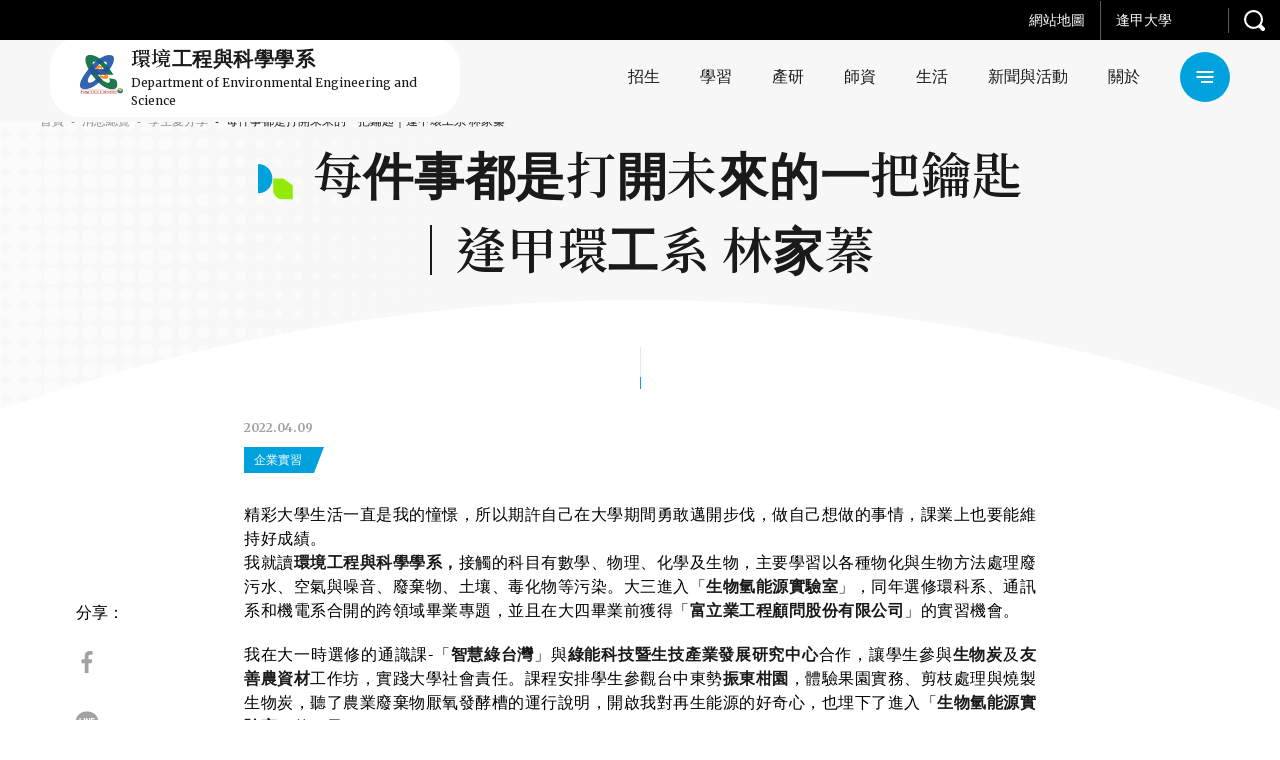

--- FILE ---
content_type: text/html; charset=UTF-8
request_url: https://ees.fcu.edu.tw/share-detail/?id=36671&lang=zh&tag%5B0%5D=%E7%92%B0%E5%A2%83%E5%B7%A5%E7%A8%8B%E8%88%87%E7%A7%91%E5%AD%B8%E5%AD%B8%E7%B3%BB
body_size: 23739
content:
<!DOCTYPE html>
<html class="no-js no-svg -lang-zh" lang="zh-TW">
        <head>
        <meta charset="UTF-8" />
<meta name="description" content="精彩大學生活一直是我的憧憬，期許自己在大學期間勇敢邁開步伐，做自己想做的事情，課業上也要能維持好成績。大三時我進入「生物氫能源實驗室」，同年選修環科系、通訊系和機電系合開的跨領域畢業專題，並在畢業前獲得「富立業工程顧問公司」的實習機會。">
<title>每件事都是打開未來的一把鑰匙｜逢甲環工系 林家蓁</title>
<meta http-equiv="Content-Type" content="text/html; charset=UTF-8" />
<meta http-equiv="X-UA-Compatible" content="IE=edge">
<meta http-equiv="x-dns-prefetch-control" content="on">
<meta name="viewport" content="width=device-width, initial-scale=1">
<meta name="apple-mobile-web-app-capable" content="yes" />
<meta name="format-detection" content="telephone=no">
<meta name="theme-color" content="#006b93" />
<meta name="msapplication-navbutton-color" content="#006b93" />
<meta name="apple-mobile-web-app-status-bar-style" content="#006b93" />
<link rel="profile" href="http://gmpg.org/xfn/11">


<!-- SMO -->
<meta property="og:locale" content="zh-TW"/>
<meta property="og:type" content="website" />
<meta property="og:title" content="每件事都是打開未來的一把鑰匙｜逢甲環工系 林家蓁" />
<meta property="og:description" content="精彩大學生活一直是我的憧憬，期許自己在大學期間勇敢邁開步伐，做自己想做的事情，課業上也要能維持好成績。大三時我進入「生物氫能源實驗室」，同年選修環科系、通訊系和機電系合開的跨領域畢業專題，並在畢業前獲得「富立業工程顧問公司」的實習機會。" />
<meta property="og:url" content="https://ees.fcu.edu.tw/share-detail/?id=36671"/>
<meta property="og:site_name" content="逢甲大學-環境工程與科學學系"/>
<meta property="og:image:width" content="1200">
<meta property="og:image:height" content="630">
<meta property="og:image" content="https://s3.ap-southeast-1.amazonaws.com/web-content.fcu.edu.tw/wp-content/uploads/2022/04/08202144/%E6%A8%99%E9%A1%8C%E7%85%A7-scaled.jpg" />
<meta property="og:image:alt" content="精彩大學生活一直是我的憧憬，期許自己在大學期間勇敢邁開步伐，做自己想做的事情，課業上也要能維持好成績。大三時我進入「生物氫能源實驗室」，同年選修環科系、通訊系和機電系合開的跨領域畢業專題，並在畢業前獲得「富立業工程顧問公司」的實習機會。" />
<meta name="twitter:card" content="summary_large_image"/>
<meta name="twitter:description" content="精彩大學生活一直是我的憧憬，期許自己在大學期間勇敢邁開步伐，做自己想做的事情，課業上也要能維持好成績。大三時我進入「生物氫能源實驗室」，同年選修環科系、通訊系和機電系合開的跨領域畢業專題，並在畢業前獲得「富立業工程顧問公司」的實習機會。"/>
<meta name="twitter:title" content="每件事都是打開未來的一把鑰匙｜逢甲環工系 林家蓁"/>
<meta name="twitter:image" content="https://s3.ap-southeast-1.amazonaws.com/web-content.fcu.edu.tw/wp-content/uploads/2022/04/08202144/%E6%A8%99%E9%A1%8C%E7%85%A7-scaled.jpg"/>
<meta itemprop="name" content="每件事都是打開未來的一把鑰匙｜逢甲環工系 林家蓁">
<meta itemprop="description" content="精彩大學生活一直是我的憧憬，期許自己在大學期間勇敢邁開步伐，做自己想做的事情，課業上也要能維持好成績。大三時我進入「生物氫能源實驗室」，同年選修環科系、通訊系和機電系合開的跨領域畢業專題，並在畢業前獲得「富立業工程顧問公司」的實習機會。">
<meta itemprop="image" content="https://s3.ap-southeast-1.amazonaws.com/web-content.fcu.edu.tw/wp-content/uploads/2022/04/08202144/%E6%A8%99%E9%A1%8C%E7%85%A7-scaled.jpg">
<!-- SMO end -->

<!-- favicon -->
<link rel="shortcut icon" type="image/ico" href="https://s3.ap-southeast-1.amazonaws.com/web-content.fcu.edu.tw/wp-content/uploads/sites/13/2021/07/01104851/favicon-16x16-1.png">
<link rel="apple-touch-icon" sizes="57x57" href="https://s3.ap-southeast-1.amazonaws.com/web-content.fcu.edu.tw/wp-content/uploads/sites/13/2021/07/01111721/apple-icon-57x57-2.png">
<link rel="apple-touch-icon" sizes="60x60" href="https://s3.ap-southeast-1.amazonaws.com/web-content.fcu.edu.tw/wp-content/uploads/sites/13/2021/07/01112013/apple-icon-60x60-2.png">
<link rel="apple-touch-icon" sizes="72x72" href="https://s3.ap-southeast-1.amazonaws.com/web-content.fcu.edu.tw/wp-content/uploads/sites/13/2021/07/01112655/apple-icon-72x72-1.png">
<link rel="apple-touch-icon" sizes="76x76" href="https://s3.ap-southeast-1.amazonaws.com/web-content.fcu.edu.tw/wp-content/uploads/sites/13/2021/07/01112906/apple-icon-76x76-2.png">
<link rel="apple-touch-icon" sizes="114x114" href="https://s3.ap-southeast-1.amazonaws.com/web-content.fcu.edu.tw/wp-content/uploads/sites/13/2021/07/01112916/apple-icon-144x144-2.png">
<link rel="apple-touch-icon" sizes="120x120" href="https://s3.ap-southeast-1.amazonaws.com/web-content.fcu.edu.tw/wp-content/uploads/sites/13/2021/07/01112931/apple-icon-120x120-2.png">
<link rel="apple-touch-icon" sizes="144x144" href="https://s3.ap-southeast-1.amazonaws.com/web-content.fcu.edu.tw/wp-content/uploads/sites/13/2021/07/01112916/apple-icon-144x144-2.png">
<link rel="apple-touch-icon" sizes="152x152" href="https://s3.ap-southeast-1.amazonaws.com/web-content.fcu.edu.tw/wp-content/uploads/sites/13/2021/07/01112955/apple-icon-152x152-2.png">
<link rel="apple-touch-icon" sizes="180x180" href="https://s3.ap-southeast-1.amazonaws.com/web-content.fcu.edu.tw/wp-content/uploads/sites/13/2021/07/01113017/apple-icon-180x180-2.png">
<link rel="icon" type="image/png" sizes="192x192"  href="https://s3.ap-southeast-1.amazonaws.com/web-content.fcu.edu.tw/wp-content/uploads/sites/13/2021/07/01113047/android-icon-192x192-2.png">
<link rel="icon" type="image/png" sizes="32x32" href="https://s3.ap-southeast-1.amazonaws.com/web-content.fcu.edu.tw/wp-content/uploads/sites/13/2021/07/01111610/favicon-32x32-1.png">
<link rel="icon" type="image/png" sizes="96x96" href="https://s3.ap-southeast-1.amazonaws.com/web-content.fcu.edu.tw/wp-content/uploads/sites/13/2021/07/01111648/favicon-96x96-1.png">
<link rel="icon" type="image/png" sizes="16x16" href="https://s3.ap-southeast-1.amazonaws.com/web-content.fcu.edu.tw/wp-content/uploads/sites/13/2021/07/01104851/favicon-16x16-1.png">
<meta name="msapplication-TileColor" content="#ffffff">
<meta name="msapplication-TileImage" content="https://s3.ap-southeast-1.amazonaws.com/web-content.fcu.edu.tw/wp-content/uploads/sites/13/2021/07/01113058/ms-icon-144x144-1.png">
<link rel="preload" href="//fonts.googleapis.com/css2?family=Merriweather:wght@400;700&family=Noto+Serif+TC:wght@400;600;700&display=swap" as="style">
<link rel="stylesheet" href="//fonts.googleapis.com/css2?family=Merriweather:wght@400;700&family=Noto+Serif+TC:wght@400;600;700&display=swap">
<style>:root {
  --primary: #aa2d39;
  --secondary: #b36443; }

@-webkit-keyframes block-line-start {
  0% {
    -webkit-transform: scaleX(0);
            transform: scaleX(0);
    -webkit-transform-origin: left;
            transform-origin: left; }
  100% {
    -webkit-transform: scaleX(1);
            transform: scaleX(1);
    -webkit-transform-origin: left;
            transform-origin: left; } }

@keyframes block-line-start {
  0% {
    -webkit-transform: scaleX(0);
            transform: scaleX(0);
    -webkit-transform-origin: left;
            transform-origin: left; }
  100% {
    -webkit-transform: scaleX(1);
            transform: scaleX(1);
    -webkit-transform-origin: left;
            transform-origin: left; } }

@-webkit-keyframes block-line-end {
  0% {
    -webkit-transform: scaleX(1);
            transform: scaleX(1);
    -webkit-transform-origin: right;
            transform-origin: right; }
  100% {
    -webkit-transform: scaleX(0);
            transform: scaleX(0);
    -webkit-transform-origin: right;
            transform-origin: right; } }

@keyframes block-line-end {
  0% {
    -webkit-transform: scaleX(1);
            transform: scaleX(1);
    -webkit-transform-origin: right;
            transform-origin: right; }
  100% {
    -webkit-transform: scaleX(0);
            transform: scaleX(0);
    -webkit-transform-origin: right;
            transform-origin: right; } }

body.-loading #wrapper {
  opacity: 0; }

body.-loading .o-loading {
  pointer-events: auto;
  opacity: 1; }
  body.-loading .o-loading__mask {
    opacity: 1; }
  body.-loading .o-loading svg#loading-logo {
    opacity: 1; }

body.-loading.page-index .o-loading__bg-block {
  -webkit-transform: scaleY(1);
          transform: scaleY(1); }

body.-loading.page-index .o-loading__mask {
  opacity: 0; }

.o-loading {
  width: 100%;
  height: 100%;
  position: fixed;
  top: 0;
  left: 0;
  z-index: 100000;
  pointer-events: none; }
  .o-loading__bg {
    position: absolute;
    top: 0;
    left: 0;
    display: -webkit-box;
    display: -ms-flexbox;
    display: flex;
    -webkit-box-align: stretch;
        -ms-flex-align: stretch;
            align-items: stretch;
    -webkit-box-pack: start;
        -ms-flex-pack: start;
            justify-content: flex-start;
    width: 100%;
    height: 100%; }
    .o-loading__bg-block {
      -webkit-box-flex: 1;
          -ms-flex: 1 1 25%;
              flex: 1 1 25%;
      height: 100%;
      background: #aa2d39;
      background: #aa2d39;
      background: var(--primary);
      -webkit-transform: scaleY(0);
              transform: scaleY(0);
      -webkit-transform-origin: center bottom;
              transform-origin: center bottom;
      -webkit-transition: -webkit-transform 0.24s ease-in;
      transition: -webkit-transform 0.24s ease-in;
      transition: transform 0.24s ease-in;
      transition: transform 0.24s ease-in, -webkit-transform 0.24s ease-in; }
      .o-loading__bg-block:nth-child(1) {
        -webkit-transition-delay: 0.36s;
                transition-delay: 0.36s; }
      .o-loading__bg-block:nth-child(2) {
        -webkit-transition-delay: 0.42s;
                transition-delay: 0.42s; }
      .o-loading__bg-block:nth-child(3) {
        -webkit-transition-delay: 0.48s;
                transition-delay: 0.48s; }
      .o-loading__bg-block:nth-child(4) {
        -webkit-transition-delay: 0.54s;
                transition-delay: 0.54s; }
  .o-loading svg#loading-logo {
    position: absolute;
    top: 50%;
    left: 50%;
    overflow: visible;
    opacity: 0;
    -webkit-transition: opacity 0.3s linear;
    transition: opacity 0.3s linear;
    -webkit-transform: translate(-50%, -50%);
            transform: translate(-50%, -50%); }
    .o-loading svg#loading-logo #outer-circle {
      -webkit-animation: logo_rotate 3s linear infinite;
              animation: logo_rotate 3s linear infinite;
      -webkit-transform-origin: center;
              transform-origin: center; }
    .o-loading svg#loading-logo #inner-circle {
      animation: logo_rotate 1.5s linear infinite reverse;
      -webkit-transform-origin: center;
              transform-origin: center; }
  .o-loading__mask {
    width: 100%;
    height: 100%;
    background: #aa2d39;
    background: #aa2d39;
    background: var(--primary);
    opacity: 0;
    -webkit-transition: opacity 0.6s linear;
    transition: opacity 0.6s linear; }

</style>
                            <link rel="preload" href="https://ees.fcu.edu.tw/wp-content/themes/type-a/src/js/main.js" as="script">
                            <link rel="stylesheet" href="https://ees.fcu.edu.tw/wp-content/themes/type-a/src/style/main.css" type="text/css" media="screen"/>
                        <!-- Google Tag Manager -->
        <script>(function(w,d,s,l,i){w[l]=w[l]||[];w[l].push({'gtm.start':
        new Date().getTime(),event:'gtm.js'});var f=d.getElementsByTagName(s)[0],
        j=d.createElement(s),dl=l!='dataLayer'?'&l='+l:'';j.async=true;j.src=
        'https://www.googletagmanager.com/gtm.js?id='+i+dl;f.parentNode.insertBefore(j,f);
        })(window,document,'script','dataLayer','GTM-TSX6PRJ');</script>
        <!-- End Google Tag Manager -->
    </head>
    <body
        class="page-template page-template-template-share page-template-template-share-php page page-id-15 language-zh -loading"         style="--primary: #00a2dd; --secondary: #93ea07; --primary_rgb: 0,162,221; --secondary_rgb: 147,234,7"
    >
        
                <div class="o-loading">
    <div class="o-loading__bg">
        <div class="o-loading__bg-block"></div>
        <div class="o-loading__bg-block"></div>
        <div class="o-loading__bg-block"></div>
        <div class="o-loading__bg-block"></div>
    </div>
    <div class="o-loading__mask"></div>
    <svg id="loading-logo" xmlns="http://www.w3.org/2000/svg" version="1.1" width="215" height="215" xml:space="preserve"><style>.st0{fill:#fff}</style><g id="XMLID_5_"><path id="XMLID_11_" class="st0" d="M165.5 55.5c-1 1.4-.8 3.2.4 5.3 1.6 2.4 3.3 5.1 5 7.9h.1l1.8-.5c-.8-1.2-1.6-2.3-2.2-3.2-2.3-3.4-3.7-5.6-4-6.3-.3-.9-.3-1.7.1-2.4.2-.4.3-.9.7-1.1l2.3-1.3 1.7-1c.3-.2.3-.3.2-.6l-1.7-2.8-.5.3-1 .6 1 1.6c.1.1 0 .2-.1.3l-3 1.7c-.4.2-1 .3-1.5.3-.6-.1-1.4-.4-2.3-1.1l-1 1.4c.5.4 1.2.7 2 1 .9-.1 1.5 0 2-.1z"/><path id="XMLID_12_" class="st0" d="M139 102.8l.9-.5-1-1.9-1 .5z"/><path id="XMLID_13_" class="st0" d="M115.3 133.6h2.1v1h-2.1z"/><path id="XMLID_14_" class="st0" d="M141.9 108.4l1-.6-1-1.8-.9.5z"/><path id="XMLID_15_" class="st0" d="M173.8 51.3c.1-.3.1-.7.1-1 .1-1.1.1-2 0-2.9l-.3.1-1.5-.1c.1 1 .1 2.2-.1 3.7l1.8.2z"/><path id="XMLID_16_" class="st0" d="M140.5 105.6l.8-.5-1-1.9-.9.6z"/><path id="XMLID_17_" class="st0" d="M137.4 99.9l1-.5-1.1-1.7-.9.4z"/><path id="XMLID_18_" class="st0" d="M124.7 133.6h2.1v1h-2.1z"/><path id="XMLID_19_" class="st0" d="M118.4 133.6h2.2v1h-2.2z"/><path id="XMLID_20_" class="st0" d="M121.5 133.6h2.1v1h-2.1z"/><path id="XMLID_21_" class="st0" d="M89.9 133.6H92v1h-2.1z"/><path id="XMLID_22_" class="st0" d="M104.2 50.7l-.9-.6-1.1 1.9 1 .5z"/><path id="XMLID_25_" class="st0" d="M104.4 47.9l-.6 1.4.9.5.7-1.3c.6.3 1.3.4 2 .4.8 0 1.4-.2 2.1-.4l.7 1.3 1-.4-.8-1.5c1-.9 1.7-2.2 1.7-3.6 0-2.6-2.1-4.7-4.7-4.7-2.5 0-4.7 2.1-4.7 4.7 0 1.4.8 2.7 1.7 3.6zm3-6.7c1.7 0 3.1 1.4 3.1 3 0 1.7-1.4 3-3.1 3-1.6 0-3-1.4-3-3-.1-1.6 1.3-3 3-3z"/><path id="XMLID_26_" class="st0" d="M102.7 53.4l-1-.5-.9 1.9.8.6z"/><path id="XMLID_27_" transform="rotate(-118.601 111.668 51.446)" class="st0" d="M110.6 50.9h2.2V52h-2.2z"/><path id="XMLID_28_" class="st0" d="M114.8 58.1l.9-.4-1-1.8-1 .5z"/><path id="XMLID_29_" class="st0" d="M116.2 61l1-.5-1.1-1.9-.8.5z"/><path id="XMLID_30_" class="st0" d="M113.2 55.4l.9-.5-1-1.8-.9.4z"/><path id="XMLID_31_" class="st0" d="M135.9 97.2l.9-.5-.9-1.9-1 .5z"/><path id="XMLID_32_" class="st0" d="M101.2 56.2l-1-.5-.9 1.9.9.5z"/><path id="XMLID_35_" class="st0" d="M123.5 28.4l5.4 1.7 1 .3-.7 1.8-.9 2.5 1.3.4.3.1 1.6-4.4.7.3 2.4.8 1 .3 2.1.7c.3.1.5 0 .6-.3l3.5-10.1c.2-.3 0-.3-.3-.5l-7.7-2.4-1-.2-2.3-.8-3.2-1c0-.1-.1-.1-.1-.1-.3 0-.3.1-.4.3L123.3 28c-.2.2 0 .3.2.4zm13.6 2.4c0 .2-.1.2-.3.2l-1.5-.5-1-.2-2.4-.9 1.1-3.2.8.3 1 .3 3.3 1-1 3zm-3.5-6.1l.7-1.8.4-1.4 4.9 1.5c.1.1.2.1.2.3l-1.1 3-4.1-1.3-1-.3zm-6-4l.3-1.1c.1-.2.1-.2.3-.1l2.4.8 2.4.7-1.1 3.3-.7-.3-3.4-1-1-.3.8-2zm-2.2 6.5l1-3.1 1.7.6 3.3 1-1.1 3.2-1.7-.4-3.2-1c-.1-.1-.1-.2 0-.3z"/><path id="XMLID_39_" class="st0" d="M96.3 133.6h2.1v1h-2.1z"/><path id="XMLID_40_" class="st0" d="M79.7 93.9l1 .5 1-1.8-.9-.6z"/><path id="XMLID_41_" class="st0" d="M78.3 96.7l.9.5 1-1.9-.9-.5z"/><path id="XMLID_42_" class="st0" d="M93.1 133.6h2.1v1h-2.1z"/><path id="XMLID_43_" class="st0" d="M75.3 102.3l.9.5.9-1.9-.8-.5z"/><path id="XMLID_44_" class="st0" d="M72.3 107.8l.8.6 1.1-1.9-1-.5z"/><path id="XMLID_45_" class="st0" d="M76.8 99.5l.9.4 1-1.8-1-.4z"/><path id="XMLID_46_" class="st0" d="M73.8 105.2l.9.4 1-1.8-.9-.6z"/><path id="XMLID_47_" class="st0" d="M99.6 59l-.8-.4-1.1 1.8 1 .5z"/><path id="XMLID_48_" class="st0" d="M171.6 168.8l-.3-1-1.5.3.3 1c.1.3.1.5.1.7-.1.3-.3.4-.4.7l-2.9 2.6c-.5.3-1 .5-1.2.3-.3-.2-.6-.3-.8-.6l-1.7-1.9c.1-.3.1-.6.1-.7 0-.1-.1-.1-.2.1l-1.6 1 2.8 3.1c.4.4 1 .8 1.4.8.5.1 1 0 1.5-.4l4.3-3.9c.3-.3.4-.5.3-1 0-.3-.1-.7-.2-1.1z"/><path id="XMLID_49_" class="st0" d="M82.6 176.9l-.2 1.4 4.5.9.2-1.4z"/><path id="XMLID_50_" transform="rotate(100.626 83.65 183.356)" class="st0" d="M82.9 181h1.4v4.7h-1.4z"/><path id="XMLID_51_" class="st0" d="M80.9 180.8L87 182l.3-1.4-6.2-1.2z"/><path id="XMLID_54_" class="st0" d="M95.5 179.8c.3-.2.4-.3.4-.5.1-.2 0-.3-.3-.3l-1.4-.5-.7 3.6-5-1-1.2 5.9c-.2 1.3-.5 2.5-1 3.7-.4 1.1-1 2.1-1.8 2.8l1-4.8-5.2-1-1.2 6.2 1.5.3.2-1 2.3.4-.2 1 1.4.3.3-1 1 1.2c.5-.5 1-1.1 1.3-1.7s.6-1.2.9-1.9l.8 1.7.3-.2c.8-.1 1.4-.5 1.8-1.4.5-.8 1-2 1.2-3.6l.4-1.9-3-.6.5-2.7 3.7.8c-.3 1.7-.5 3.5-.6 5-.1 1.6-.1 2.8.1 3.7-.5.6-1.1 1.1-2 1.6-.8.4-1.6.8-2.4 1l.7 1.3c.8-.3 1.5-.5 2.1-.9.5-.3 1.2-.9 2-1.4.1.8.3 1.4.4 1.8.2.5.4.9.6 1.2.3.4.7.4 1.1-.1.4-.5 1-1.4 1.7-2.5l-1-1.4c-.2.4-.3.8-.5 1.1-.2.3-.3.5-.5.8-.2-.2-.3-.5-.4-.9-.1-.3-.2-.7-.2-1.2.3-.4.8-1.1 1.4-2 .5-.8 1.1-1.8 1.7-2.9.2-.1.3-.2.3-.3 0-.2-.1-.3-.3-.5l-1.1-.7c-.2.7-.4 1.4-.9 2.2-.3.7-.9 1.5-1.4 2.2 0-1.1.1-2.3.2-3.5.1-1.1.3-2.3.5-3.4l3.7.7.3-1.4-3.8-.8.3-2.5zm-12.2 12.3l-2.4-.4.4-2.3 2.4.4-.4 2.3zm7.2-5c-.3 1.7-.5 2.8-.9 3.4s-.8.9-1.4.8h-.6c.2-.7.4-1.5.6-2.3.3-.8.4-1.5.6-2.3l1.7.4z"/><path id="XMLID_56_" class="st0" d="M97.3 179.4l-1 .9c.3.3.6.7.9 1.1.3.3.4.7.5 1l1.2-1c-.2-.4-.4-.8-.8-1.1-.2-.3-.5-.7-.8-.9z"/><path id="XMLID_57_" class="st0" d="M85.3 187.3l.3-1.4-4.6-1-.4 1.4z"/><path id="XMLID_58_" class="st0" d="M49.7 173.1c-.2.5-.3 1-.5 1.4l1.4.7c.2-.5.3-1 .5-1.5.1-.5.1-1 .1-1.5l-1.1-.4c-.2.4-.3.9-.4 1.3z"/><path id="XMLID_59_" class="st0" d="M61.7 164.2c.1-.1.2-.2.3-.2.3.1.3.1.4.1.1 0 .1-.1.1-.2l-1-1.3c-.6.3-1.2.6-2 .9-.7.3-1.4.4-2 .5l.5 1.3c.2-.1.4-.1.8-.2.3-.1.7-.3 1-.3l1.8 1.5-.3 1.7 1.2.7.3-1.4L65 169l.9-1-4.5-3.6c0-.1.2-.2.3-.2z"/><path id="XMLID_62_" class="st0" d="M46 168.2l1 .8.5-.5 9.5 7.6c-.6.9-1.2 1.4-1.8 1.7-.5.2-1 .2-1.5-.2-.2-.3-.4-.4-.7-.6-.3-.2-.5-.3-.7-.4l-.3 1.7c.2.1.3.3.6.4.3.1.4.3.7.4.3.3.9.3 1.4.3.5-.1 1-.3 1.6-.7.5-.4 1-.9 1.5-1.4.5-.5 1-1 1.3-1.4l-5.6-4.5.5-.7 4.8 3.8.9-1-4.8-3.8.6-.8 4.8 3.8.9-1-4.8-3.9.7-.9 5.2 4.3.9-1-11.4-9.2-5.8 7.2zm6.5 2.5l-4.1-3.3.6-.7 4 3.2-.5.8zm1.4-1.8l-4-3.2.6-.8 4 3.3-.6.7zm2.1-2.7l-.7.9-4-3.3.7-.9 4 3.3z"/><path id="XMLID_65_" class="st0" d="M129.9 86l.8-.5-.9-1.8-.9.5z"/><path id="XMLID_66_" class="st0" d="M55.6 159.2c.3.1.5.2.6.1.1 0 .2-.1.2-.3l-1-1.3c-.7.3-1.5.5-2.3.7-.9.2-1.7.3-2.5.3l.5 1.3c.3 0 .6 0 1-.1.4 0 .9-.1 1.3-.2l1.2 1-.3 1.7 1.2.6.3-1.4 2.1 1.7.9-1-3.6-2.9c.1-.1.2-.1.3-.2h.1z"/><path id="XMLID_67_" class="st0" d="M54.1 175.3v-1.1l-1.4-.1c0 .3-.1.6-.2 1 0 .3-.1.7-.2 1l1.5.3c.2-.3.2-.8.3-1.1z"/><path id="XMLID_68_" class="st0" d="M168.8 164.9l-.3 1.5c.9.1 1.7.2 2.6.3.9.3 1.7.4 2.4.7l.3-1.6c-.8-.3-1.7-.4-2.5-.6-1-.2-1.7-.3-2.5-.3z"/><path id="XMLID_69_" class="st0" d="M175.8 45.6c.1 1 .1 2.3-.1 3.8h.5l1.2.1c.2-1.5.3-2.8.1-3.8H176l-.2-.1z"/><path id="XMLID_70_" class="st0" d="M178.7 58.3l-.9-1.4-.8.5-.3.1-2.5-4-1.3.8 1.6 2.5.9 1.4-.7.5-.4.2-2.3-3.5-1.3.7 2.3 3.6-1.1.6-1.9-3-.9-1.3-1.3.7 2.5 4 .2.4-.2.1-1.1.7.9 1.4.3-.2 1-.5 2.7 4 1.2-.7h.1l-.1-.3-2.5-3.9 1-.6 1.2 1.8 1.1 1.7 1.4-.8-2.3-3.5 1.1-.6 1 1.5 1.5 2.2 1.3-.7-2.5-3.8z"/><path id="XMLID_73_" class="st0" d="M179.1 52.7c-.1.9-.2 1.8-.2 2.6-.8-.7-1.6-1.4-2.3-2.2-.5-.5-1.1-1-1.7-1.6l-.9 1-.2.2c.1.1.2.3.3.3 1 .9 1.8 1.7 2.6 2.4.8.6 1.6 1.2 2.3 1.7.3 2.1.9 3.9 1.6 5.6l1.7-.3c-.8-1.6-1.4-3-1.7-4.3.5.3 1 .4 1.5.6 1 .4 2 .6 2.9.7l.3-1.3-2.9-4.5h.1l-.2-1.5c-.3-.1-.6-.2-.8-.3-.8-.2-1.3-.3-1.8-.6-.5-.2-1.1-.7-1.7-1.3l-1 1.1c.6.8 1.3 1.3 2.1 1.7zm1.5.7l1.1 1.8 1.6 2.4.1.1c-.4-.2-1-.3-1.5-.6-.4-.2-1-.4-1.5-.7-.1-.9 0-1.8.2-3z"/><path id="XMLID_80_" class="st0" d="M46.6 171.2c-.2.5-.3 1-.6 1.4l1.3.6c.3-.5.4-1 .6-1.5.2-.5.3-1 .4-1.5l-1.2-.4c0 .4-.2.9-.5 1.4z"/><path id="XMLID_83_" class="st0" d="M162.1 167.1l1.6 1.7 1-1-1.6-1.7 3.5-3.1.7.8 1-1-4.8-5.4-4.5 4.1-1.1-1.1c.1-.3.1-.4 0-.4 0-.1-.1 0-.2 0l-1.4.8 1.6 1.7-4.8 4.3 4.9 5.3 1-1-.7-.7 3.8-3.3zm1.4-7.6l2.2 2.5-3.5 3.1-2.3-2.4 3.6-3.2zm-6.1 9.9l-2.3-2.4 3.7-3.3 2.3 2.4-3.7 3.3z"/><path id="XMLID_87_" class="st0" d="M153.5 151.8c0-.6-.7-1.3-2.1-1.6 4.7-1.5 10.4-8.5 7.8-9.6 4.6-2.7 7.3-6.8 8.8-10.6-.4-.3-.7-.4-1.6-.3 2.3-3.1 5.5-7.6 4.6-11.5-.2-.2-.6-.2-1.4.1 1.8-2.4 3.1-12.8 1.2-12.8 1-3 1.3-9.2.3-11.4-1 .3-1.6.4-2.3 1 .7-4.6-.7-11.7-2.3-13.1-.9.2-1.3.6-1.8 1.5.7-4.2-1-9.2-2.5-11.5-.5.2-1 .8-1.4 1.5-.5-4.1-2.3-9.3-4.3-10.5-.4.3-1.3 1.6-1.7 2.2-.4-4.3-1.5-9.2-5.3-11.9-.7.7-1 1.3-1.2 2.6-1.4-3.1-4.5-6.3-6.8-7.7-.5.3-.4.7-.8 1.6-1.9-2.4-4.3-4.7-8.2-4.7-.4.8-.4 1.3.3 2.2-3.9-2.3-8.5-5-14.3-3.9.3 2.9 5.3 7.6 10.2 10.3-.3.2-1.1.3-1.7 1 2 2.3 5 3.9 8.4 5.6 0 1.5 2.9 4 6.6 5.8 1 2.4 3.8 5.7 5.7 7.6-.3 2.3 2.8 6.3 5.7 8.3-.1 3.7 1.7 6 3.9 8.8-.7 3.5-.3 6.3 1 9.6-.3 3.2-.1 6.3.3 8.9-1.6 3.1-2 6.4-1.8 11.6-2.3 2.6-2.5 4.9-3.2 7.4l-.7.4.3.6c-.2.4-.3.9-.6 1.3-.6.6-1.1 1.4-1.3 2.3-.1.2-.3.4-.4.6h-1v1c-1.2 1.3-2.2 2.5-3.2 3.9-3.3 1.3-5.9 3.7-7.9 7.1 0-.3-.3-.5-.6-1.6-5.3 3.6-8.3 8.9-9.2 15.4-2 1.5-4 2.7-5.6 4.6-5.2 2.2-10.7 4-16.3 5.4-5.7-1.3-11.1-3.1-16.4-5.4-1.5-1.9-3.6-3.1-5.5-4.6-1-6.5-3.9-11.7-9.2-15.4-.4 1-.7 1.3-.6 1.6-2-3.4-4.6-5.8-7.9-7.1-1.2-1.7-2.4-3.1-4-4.7-.1-.1-.1-.2-.2-.2-.1-.1-.2-.3-.3-.4-.1-1.2-.7-2.4-1.7-3.1l.7-1.3-1-.5-.3.6c-.9-2.8-1-5.1-3.5-7.9.3-5.2-.2-8.5-1.9-11.6.6-2.6.8-5.6.4-8.9 1.3-3.2 1.7-6.1 1.1-9.6 2.1-2.8 4-5 3.8-8.8 3-1.9 6-5.9 5.8-8.3 1.9-1.9 4.8-5.2 5.7-7.6 3.6-1.8 6.6-4.3 6.6-5.8 3.3-1.7 6.3-3.4 8.4-5.6-.6-.8-1.4-.9-1.7-1 4.9-2.7 9.9-7.4 10.2-10.3-5.7-1-10.3 1.6-14.3 3.9.7-.9.7-1.4.3-2.2-3.7 0-6.2 2.3-8.2 4.7-.3-.9-.2-1.2-.7-1.6-2.3 1.4-5.4 4.6-6.9 7.7-.2-1.3-.5-1.9-1.1-2.6-3.8 2.7-5 7.6-5.5 11.9-.3-.6-1.1-1.8-1.7-2.2-2 1.2-3.7 6.4-4.3 10.5-.3-.7-.9-1.3-1.4-1.5-1.6 2.3-3.3 7.3-2.6 11.5-.5-.9-.9-1.3-1.7-1.5-1.6 1.4-3 8.5-2.4 13.1-.6-.6-1.1-.8-2.3-1-.9 2.2-.7 8.3.4 11.4-2 0-.6 10.3 1.2 12.8-.8-.3-1.2-.3-1.5-.1-.8 3.9 2.3 8.3 4.7 11.5-.9-.2-1.2-.1-1.6.3 1.5 3.8 4.2 7.9 8.7 10.6-2.5 1.1 3.1 8.2 7.8 9.6-1.4.3-2 1-2 1.6.6 2.1 4.3 5.3 9.7 7.3-.8.1-1.3 0-1.8.8 5.7 5.1 12.2 7.6 20.6 5.6 4.6 1.8 8.9 3.4 13.3 4.9-3.9.7-7.9 1.3-12 1.5 1.7 1.4 4.3 3 6.3 3.2 3.5-1.1 6.8-2.2 10.1-3.2 3.3 1.1 6.6 2.2 10.1 3.2 2-.2 4.6-1.8 6.3-3.2-4.1-.3-8.1-.8-11.9-1.5 4.4-1.5 8.7-3.1 13.2-4.9 8.3 2 14.9-.4 20.7-5.6-.5-.8-1.1-.7-1.8-.8 5.8-2 9.5-5.2 10.2-7.3zm-75.8-4.2c.6.5 1.2 1 1.8 1.7 2.2 2.3 4.1 5.5 4.4 9.6-1.9.2-3.4-.7-4.4-2.3-.8-1.2-1.4-2.8-1.8-4.7-.3-1.5-.6-3-.7-4.8.3.2.5.4.7.5zm-8.2-6.1c1.6.7 2.8 1.8 3.6 3.2 2.3 3.3 2.4 7.7 3.8 9.6-1.4-.3-2.7-1-3.8-2.2-1.7-1.9-3-4.9-3.6-8.3-.2-.8-.3-1.6 0-2.3zm-5.8-5.4c.5.7 1 1.3 1.5 2 1.4 2.3 2.4 4.8 3 7.5-1.2-.9-2.2-1.7-3-2.3-2.3-2.1-3-3.9-3-5.6.5-.2 1.1-.7 1.5-1.6zm-2.1-2.4c0 1.7-1.4 3.1-3 3.1-.2 0-.3-.1-.3-.1v.1c-1.5-.2-2.7-1.5-2.7-3.1 0-1.7 1.4-3 3-3 1.6-.1 3 1.2 3 3zm-3.7-8.5c.7 1.2 1.2 2.3 1.4 3.8-.2 0-.4-.1-.7-.1-1 0-1.8.3-2.6.8-.3 0-.3.1-.6.1.1-1 .3-2 .6-3.1.3-.9.7-1.7 1.2-2.5.2.3.5.7.7 1zm-2-10.3c.2.2.4.4.5.8-.3 1.7-.6 3.3-.5 6l-1.4 4.8c-.3-.9-.7-1.7-1.4-2.3-.3-.2-.5-.3-.9-.4-.3-1.7-.2-3.6-.3-5.3.5-.7.9-1.4 1.2-1.9.9-1.5 1.5-2.7 2-3.9.2.4.1 1.2.8 2.2zm-4.7 1.2c-.3-.4-.5-.8-.9-1.5-.9-1.9-.8-4.2.1-6.8.7-1.7 1.7-3.3 2.8-4.4.5-.5 1-1 1.6-1.2.2 3.3-.3 6.4-1.6 9.6-.6 1.4-1.3 2.8-2 4.3zm4.7-19.3c-.5 2.4-1.6 3.6-2.8 4.3-1.1.9-2 1.3-2.2 2.6-.2-.9-.3-1.3-.6-1.6v-.1c1.1-2 1.7-3.9 1.8-5.8.3-.2.7-.3 1-.6 1-.6 2-1.5 3-2.8.2 1.7 0 3-.2 4zm2-9.2c-.5.9-1.2 1.7-1.9 2.6-.9 1-1.8 2-2.8 2.9-.3.3-.7.6-1 .8 0-1.7.4-3.2 0-4.3.3-.3.7-.6 1-.9 1-.9 1.9-1.6 2.8-2.3.6-.4 1.3-.9 1.9-1.1.5-.3 1-.5 1.7-.6-.5.9-1.1 1.9-1.7 2.9zm35.8-42.8c-2.2 3.5-5.3 5.8-9.3 8.1-1.6-.1-3.4.7-4.9.3V53c2.2-3.6 7.3-7.2 14.2-8.2zm-20.2 7.8c1.4-1.7 2.8-3.1 4.3-4.2.6-.4 1.1-.8 2-1.2 0 .5 0 1-.2 1.6-.3 1.2-.9 2.3-1.8 3.6-1.1 1.3-2.5 2.4-4.3 3.6.1-1.7.3-2.7 0-3.4zm4.2 3.3c.4-.3.9-.3 1.8-.7 1.8-.3 3.6-.3 5.4-.1-1.7 1.7-3.5 2.7-5.4 3.3-.6.2-1.2.3-1.8.4-1.6.2-3 .2-4.4.1.9-1 2.5-2.2 4.4-3zm-8.2-2.4c.9-1 1.7-2 2.5-2.8.3 4.3-.7 7.4-2.5 9.3-.7.7-1.4 1.2-2.3 1.6.3-1.7.2-3-.3-4.5.9-1.3 1.7-2.4 2.6-3.6zm0 8.7c1-.6 2.2-1.1 3.6-1.5 1.2-.3 2.7-.3 4.3-.2-.3 1.2-2 2.4-4.3 3.7-.3.1-.7.3-1 .5-.9-.3-1.7-.3-2.5-.3-1 .2-2 .6-3 .8.7-1 1.6-2.1 2.9-3zm-5-5.8c.3.7.4 1.3.6 2.1.3 1.4.4 3 0 5-.2.9-.4 1.8-.8 2.9-1-.3-2 .7-2.7 1.6-.2-4.6.8-9 2.9-11.6zm-.1 12.3c.3-.2.4-.3.8-.5 1.3-.6 2.7-1 4.8-1.2l-.4.8c-1.2 2-2.8 3.6-4.3 4.8l-.3.2c-1.5-.2-2.8.1-4 .5.2-1.8 1.2-3.3 3.4-4.6zm1 5.4c-.2.3-.2.4-.3.7-1.7 3.3-4.3 5.6-7.3 7.6-.5.3-1 .7-1.4 1 .3-1.7.6-3.2 1.4-4.6 1.3-2.2 3.3-3.7 7.6-4.7zm-9.5-3.9c.4-1.6 1-3 2-4.4 1.7 2 1.9 5.2-.1 9.5-.4.9-1 1.9-1.9 2.5-.7-1.4-.7-4.5 0-7.6zm-3.5 5.1c.3.5.5 1 .8 1.4 2 3.8 1.8 6.9 0 9.3-.3.4-.7.9-1.1 1.3-1.6-3.6-1.5-7.5.3-12zm-4.5 10.5l.4-1c.9 1.5 1.5 3.1 1.9 5 0 .4 0 .9.1 1.3.2 1.4.2 3 0 4.8 0 .4-.1 1-.1 1.4-.2.9-.3 1.7-.5 2.6-.8-.3-1.3-1-1.8-2-1.4-2.9-1.5-8 0-12.1zm-3.2 11.1c1.3 1.2 2.5 2.4 3.3 3.9 1.2 2.3 1.6 5.2-.2 9.2-2.7-3.9-3.8-8.7-3.1-13.1zm-.3 11.7c1.5 1.1 2.6 2.6 3.6 4.4 1 1.7 1.7 3.8 2.3 6.3 0 .3 0 .4.1.7l.4 1.9c-.1-.1-.3-.2-.5-.4-1-.6-1.7-1.2-2.3-1.8-4.3-4.1-2.8-7.3-3.6-11.1zm3.5 18.5c-1.1-2.1-2.2-4.2-3-6.4 1 .3 2 .8 3 1.4.8.5 1.6 1.1 2.4 2 1 1 2 2.3 2.8 3.9.4 1 .9 1.9 1.2 3-.4-.3-.8-.4-1.2-.6-1-.3-1.8-.5-2.9-.4-.3.1-.4.1-.6.2l-1.7-3.1zm5.3 10.5c-1-1-1.9-2.1-2.9-3.7-.4-.6-.9-1.4-1.2-2.2.3.1.8.1 1.3.2 1 .2 1.9.5 2.8 1 .2.1.5.3.7.4v.4c0 2.6 2.1 4.8 4.7 4.8.3 0 .7 0 1-.1.9 1.2 1.7 2.3 2.3 3.5-1.4-.2-2.8-.6-4-1.1-.6-.3-1.3-.6-1.9-1-1-.7-2-1.4-2.8-2.2zm4.7 6.6c-.4-.6-1-1.3-1.8-1.7l1.8.2c2.5.4 5.1 1.4 7.3 3 1.7 1.2 3.1 2.7 4 4.7-1.6-.2-3-.3-4-.6-5.6-1.3-6.1-3.7-7.3-5.6zM69.5 157c-1.6-.6-3-1.6-4.3-2.7-.8-.6-1.5-1.3-2.1-1.9.7-.3 1.3-.6 2.1-.7 1.4-.2 2.9 0 4.3.6 1.2.4 2.3 1 3.6 1.8 1.6 1 3.1 2.1 4.7 3.2l.7.4-.7.2c-1.6.3-3.1.3-4.7.2-1.3-.2-2.5-.5-3.6-1.1zm10.1 7.4c-.7-.2-1.2-.4-1.8-.5-2-.7-3.6-1.5-4.7-2.5-.3-.3-.7-.6-.9-1l.9-.3c1.7-.3 3.1-.5 4.7-.5.6 0 1.2 0 1.8.1 4.3.3 7.7 2.3 9.6 4.8-2.9.8-6.4.6-9.6-.1zm87-37.3l-1.7 3c-.3-.1-.4-.1-.8-.2-1-.1-1.8.1-2.7.4-.4.2-.9.3-1.3.6.4-1.1.9-2.1 1.3-3 .8-1.6 1.7-2.9 2.9-4.1.7-.7 1.5-1.3 2.3-1.8 1-.6 1.8-1 2.9-1.4-.7 2.3-1.8 4.4-2.9 6.5zm0-7.4c-.7.6-1.4 1.2-2.5 2l-.4.3.4-1.9c.1-.3.1-.4.2-.7.6-2.4 1.4-4.5 2.3-6.3 1-1.8 2.1-3.3 3.6-4.4-.9 3.7.6 6.9-3.6 11zm-3.3-3.6c-.7-1.5-1.5-2.9-1.9-4.3-1.3-3.2-1.7-6.3-1.6-9.6.5.3 1 .7 1.6 1.2 1 1.1 2.1 2.7 2.9 5 .7 2.1.9 4.3-.2 6.6-.2.3-.4.7-.8 1.1zm6.5-19.2c.7 4.4-.4 9.2-3.2 12.8-1.7-3.6-1.3-6.5 0-8.9.8-1.5 2-2.7 3.2-3.9zm-5.7-5.8c0-.4.1-.9.2-1.3.3-1.9 1-3.6 1.9-5l.4 1c1.6 4.1 1.4 9.2 0 12.1-.5 1-1.1 1.6-1.8 2-.3-.9-.3-1.7-.5-2.6-.1-.4-.2-1-.2-1.4-.1-1.8-.1-3.4 0-4.8zm-2.7-14.5c.2-.4.4-.9.8-1.4 1.8 4.5 1.8 8.4.3 12-.3-.4-.8-.9-1-1.3-1.9-2.4-2.1-5.4-.1-9.3zM156.6 66c1 1.2 1.6 2.7 2 4.3.8 3 .7 6.2-.3 8-.7-1-1.3-2.1-1.7-3-1.9-4.3-1.8-7.5 0-9.3zm-7.2-7.5c.1-.8.3-1.4.6-2.1 2.2 2.6 3 7 2.9 11.5-.7-.9-1.7-1.8-2.7-1.6-.3-1-.7-2-.8-2.9-.4-2-.3-3.5 0-4.9zm-6.8-7.7c.8.8 1.7 1.7 2.5 2.8.9 1.1 1.7 2.3 2.5 3.6-.5 1.5-.7 2.9-.3 4.5-.9-.3-1.7-.9-2.3-1.6-1.8-2-2.7-5.1-2.4-9.3zm-7.6-3.5c.5.3 1.2.7 1.8 1.1 1.4 1 2.9 2.5 4.2 4.2-.3.7-.1 1.7.2 3.3-1.8-1.1-3.3-2.3-4.3-3.6-1-1.2-1.7-2.3-1.8-3.6-.3-.5-.3-1-.1-1.4zm-14.3-2.5c6.9 1 12.1 4.5 14.2 8.4-1.6.3-3.4-.4-4.9-.3-3.9-2.2-7-4.6-9.3-8.1zm16.1 14c-.6-.1-1.3-.3-1.8-.4-1.9-.6-3.8-1.6-5.4-3.3 1.8-.2 3.6-.3 5.9.3.4.2.9.3 1.3.5 1.8.8 3.5 2 4.3 3-1.2.1-2.8.1-4.3-.1zm5.8 6l-1-.5c-2.3-1.3-4.1-2.5-4.3-3.7 1.6-.2 3-.1 4.3.2 1.4.3 2.5.9 3.6 1.5 1.3.9 2.2 2 2.9 3.1-1-.2-1.9-.6-2.9-.8-.9-.1-1.8-.1-2.6.2zm2.5 3V67c1.6.3 3 .6 4.3 1.2.3.2.5.3.8.5 2.1 1.2 3 2.8 3.6 4.5-1.2-.4-2.5-.7-4.3-.7-1.7-1.2-3.2-2.7-4.4-4.7zm4.3 7c-.1-.3-.2-.4 0-.6 4.1.9 6.1 2.4 7.2 4.5.9 1.4 1.2 3 1.5 4.6-.4-.3-1-.6-1.5-1-2.8-1.9-5.6-4.2-7.2-7.5zm7.2 12.8c-.5-1-1.1-2-1.6-3 .6.1 1 .3 1.6.6.7.3 1.3.7 2 1.1.9.7 1.8 1.5 2.8 2.3l.9.9c-.4 1.1 0 2.6 0 4.3-.3-.2-.6-.5-.9-.8-1-.9-1.9-1.8-2.8-2.9-.8-.8-1.4-1.6-2-2.5zm2 9.2c-.3-1-.3-2.3 0-3.6.8 1 1.8 1.8 2.8 2.4.3.3.6.4.9.6.3 1.9.8 3.8 1.8 6-.3.3-.4.7-.5 1.6-.2-1.3-1.1-1.7-2.2-2.6-1.1-.8-2.3-2-2.8-4.4zm.5 17.8c.1-.7.1-1.5.2-2 .6 1.2 1.2 2.4 2.1 3.9.3.5.7 1.2 1.2 1.9-.3 1.7-.2 3.6-.3 5.3-.4.1-.7.3-.9.4-.7.5-1 1.4-1.4 2.3l-1.4-4.8-.2-.4c.3-2.3-.1-3.8-.4-5.6.2-.3.4-.5 1.1-1zm-2.5 10.6c.3-.3.4-.7.7-1 .5.8 1 1.7 1.3 2.5.3 1.1.5 2.2.6 3.1-.3 0-.4-.1-.6-.1-.7-.3-1.3-.4-2-.6-.4-.1-1-.2-1.4.1.3-1.6.8-2.8 1.4-4zm-.5 5.8c1.7 0 3.1 1.4 3.1 3.2 0 1.6-1.4 3-3.1 3h-.3c-1.4-.2-2.5-1.2-2.7-2.4 0-.2-.1-.4-.1-.6.1-1.8 1.4-3.2 3.1-3.2zm-1.3 7.6c.4.1.8.2 1.3.2 2.7 0 4.8-2.1 4.8-4.7 0-.3 0-.6-.1-1 .2-.1.4-.3.6-.3.9-.4 1.7-.8 2.9-1 .4-.1.8-.1 1.1-.2-.3.8-.7 1.6-1.3 2.4-.9 1.4-1.8 2.5-2.7 3.5-.9.9-1.8 1.6-2.8 2.2-.7.3-1.3.7-2 1-1.2.5-2.6 1-4 1.1.6-1 1.4-2.2 2.2-3.2zm-5.4-.5c.4-.7 1-1.3 1.5-2 .3.9.9 1.4 1.5 1.6 0 1.7-.7 3.5-3 5.6-.8.7-1.7 1.5-3 2.3.5-2.7 1.5-5.3 3-7.5zm0 7.5c2.2-1.6 4.7-2.5 7.2-3l1.8-.2c-.9.4-1.4 1.1-1.8 1.7-1.1 1.9-1.7 4.3-7.2 5.5-1.1.3-2.5.4-4 .6.9-1.9 2.3-3.4 4-4.6zm-7.9-.9c.8-1.4 1.9-2.5 3.7-3.4 0 .9-.1 1.6-.2 2.5-.6 3.5-1.9 6.4-3.6 8.3-1.2 1.1-2.5 1.9-3.8 2.2 1.4-1.9 1.7-6.3 3.9-9.6zm-6.5 4.6c.5-.6 1.2-1.1 1.8-1.7.2-.2.4-.3.6-.5-.1 1.7-.3 3.3-.6 4.8-.4 1.9-1 3.5-1.8 4.7-1.1 1.6-2.6 2.5-4.4 2.3.3-4.1 2.2-7.3 4.4-9.6zm6.5 12.1c-1.2 1-2.8 1.8-4.7 2.5-.6.1-1.2.3-1.8.5-3.2.7-6.8.9-9.6.1 1.8-2.5 5.3-4.4 9.6-4.8.5-.1 1.2-.1 1.8-.1 1.5 0 3 .2 4.7.5.2.1.6.2.9.3-.3.4-.6.7-.9 1zm7.9-7.1c-1.3 1.1-2.9 2.1-4.3 2.7-1.2.5-2.4.9-3.6 1.1-1.6.2-3.1.2-4.7-.2l-.7-.2.7-.4c1.6-1.1 3-2.3 4.7-3.2 1.1-.8 2.3-1.4 3.6-1.8 1.4-.6 2.9-.8 4.3-.6.7.1 1.4.3 2.1.7-.6.6-1.4 1.3-2.1 1.9z"/><path id="XMLID_141_" class="st0" d="M161.4 173.5c.1-.3.1-.4.1-.4 0-.1-.1-.1-.3 0l-1.5.5c.3.8.7 1.7 1 2.5.3 1 .4 1.7.5 2.5l1.7-.3c-.2-.7-.3-1.5-.6-2.3-.2-.8-.6-1.7-.9-2.5z"/><path id="XMLID_142_" class="st0" d="M138.2 185.9l-1.5-5.1-3.4 1-1.1-4c.2-.3.2-.4.2-.5-.1-.1-.3-.1-.5 0l-1.2.3 1.3 4.5-2.3.7.3 1.4 2.4-.8c.5 2.5.8 4.8.8 6.7 0 1.8-.3 3.2-.8 4.3.1.1.1.2.2.2l1.5.3c.4-1.6.6-3.4.5-5.5-.1-2-.3-4.1-.8-6.2l1.9-.6 1 3.1c.2.8.4 1.7.6 2.4.2.8.3 1.6.3 2.3 0 .5 0 1-.3 1.3-.2.3-.5.5-1 .7l-.9.3 1.1 1.3.5-.3c.7-.3 1.2-.8 1.5-1.1.3-.4.4-1 .4-1.6s-.1-1.4-.3-2.2c0-.9-.1-1.9-.4-2.9z"/><path id="XMLID_143_" class="st0" d="M165.2 168.6l-.3 1.3c.6 0 1.2.1 1.9.2.6.1 1.1.2 1.5.3l.3-1.6c-.5-.1-1-.2-1.7-.2h-1.7z"/><path id="XMLID_146_" class="st0" d="M128.7 194.2l-.3-.9 3-.9-.3-1.4-3 .9-.3-.9 3.3-1-.4-1.4-3.2 1-.3-.8 3.3-1-1-3.6-3.3 1-.2-.7 2.1-.6-.7-2.4 1.8-.5-.3-1.4-1.9.5-.3-1.1c.2-.2.2-.3.1-.3 0-.1-.2 0-.5 0l-1 .3.4 1.6-2.9.8-.3-1c.2-.3.3-.3.2-.4-.1-.1-.3-.1-.7 0l-1 .3.4 1.6-2 .5.4 1.4 1.9-.5.7 2.3 2.3-.6.2.7-3.4 1 1 3.7 3.4-1 .3.8-3.8 1.1.3 1.4 3.8-1.1.3 1-3.6 1 .4 1.4 3.6-1 .3 1-4 1.4.3 1c.2.3.3.5.3.5.1.1.2 0 .3-.3l7.9-3.2-.4-1.2-3.2 1zm-5.4-5.7l-.3-.9 2.1-.6.3 1-2.1.5zm0-4.7l-.3-1 3-.9.3 1-3 .9zm3.4 3.7l-.3-1 2-.5.3 1-2 .5z"/><path id="XMLID_149_" class="st0" d="M107.1 107.3H96.2v1.8h10.9v2.6h1.7v-2.6h10.9v-1.8h-10.9V81.7h3.4v-1.9h-3.4v-2.6h-1.7v2.6h-3.6v1.9h3.6z"/><path id="XMLID_150_" class="st0" d="M88.8 77.2l.9.5 1-1.9-.9-.5z"/><path id="XMLID_151_" class="st0" d="M84.3 85.5l.9.5 1-1.9-.9-.5z"/><path id="XMLID_152_" transform="rotate(-151.414 88.21 79.258)" class="st0" d="M87.7 78.2h1.1v2.2h-1.1z"/><path id="XMLID_153_" class="st0" d="M85.8 82.7l.9.5 1-1.8-.9-.5z"/><path id="XMLID_156_" class="st0" d="M110.6 95.8l.7-.8 2.3 2.5v8.1h1.3v-8.2l2.4-2.7.9.8.8-.6-4.7-4.5-.1.1-4.3 4.5.7.8zm3.5-3.7l2.1 2-2.1 2.2-2.1-2.1 2.1-2.1z"/><path id="XMLID_157_" class="st0" d="M126.8 80.6l1-.6-1.1-1.9-.8.5z"/><path id="XMLID_158_" class="st0" d="M128.4 83.3l.9-.6-1-1.8-1 .5z"/><path id="XMLID_161_" class="st0" d="M99.7 97.1h6.1v-6.7h-5.9c-.4 0-.9.3-.9.9v5.1c0 .4.4.7.7.7zm.6-5.5h4.3V93h-4.3c-.1 0-.1-.1-.1-.1v-1.1c0-.1 0-.2.1-.2zm0 2.7h4.3V96h-4.4v-1.4c0-.2 0-.3.1-.3z"/><path id="XMLID_163_" class="st0" d="M99.5 105.9l2.9-2.9v-.1l3 3 1.1-1-3-3 3-2.9-1.1-1.1-3 3v-.1l-2.9-2.9-1.1 1.1 3 2.9-3 3z"/><path id="XMLID_164_" class="st0" d="M126.2 77.2l-.9-1.9-1 .6 1.1 1.8z"/><path id="XMLID_167_" class="st0" d="M36.8 63.4l7-9.8L45 52c0-.2.2-.2.3-.1.3.2.9.7 1.6 1.6l1.2-1c-1-1.1-1.8-2-2.7-2.6l-1.4.8v-.1.2l-5-3.1c-.2-.2-.3-.1-.4.1l-1 1.4-1.2 1.7 1 .6.1.1 1.5-2.1c.1-.1.2-.1.3 0l.5.3-1.8 2.3 1.1.7 1.7-2.3.5.3-1.7 2.3 1.1.7 1.7-2.3.7.4-2.5 3.5-.3-1.1c-.4.1-.8.3-1.2.3v-1l-1.2.1-.5-1.2-.1.1c-.3.1-.6.3-1 .3 0-.3-.1-.7-.1-1l-1.4.3c.1.5.2 1 .2 1.5-.8.3-1.4.7-1.7.8l.6 1.2c.1-.2.4-.3 1-.5-.1.4-.3 1-.4 1.6l1.5.1c.1-.3.2-.5.3-.9l.5 1h.1c.2-.1.4-.2.7-.3-.1.5-.3 1-.5 1.7l1.5.2-2 2.8-.3.5-.6-.4 1.1-1.5.5-.8-.4-.3-.9-.5-1.6 2.3-.6-.3 1.6-2.2-1.1-.8-1.6 2.3-.4-.3c-.1-.1-.2-.1-.1-.2.7-1 1.2-2 1.7-2.9l-1.6-.3c-.4 1.1-1 2.3-1.9 3.5-.2.2-.2.3.1.4l5 3.1-.5.8c-.1.2-.1.3.1.3l1.4.9 1.5 1 1-1.2-2.1-1.3c-.1 0-.1-.1-.1-.1zm.9-8.1c-.3.1-.5.2-.7.3-.3.2-.6.3-.8.3.1-.8.1-1.2.2-1.4.3-.2.4-.3.7-.4.2 0 .4-.1.6-.2.1.4.1.8 0 1.4zm1.4.8c.5-.2 1-.3 1.5-.5l-2.1 2.9.6-2.4z"/><path id="XMLID_169_" class="st0" d="M61.8 127.4l.9.4 1-1.8-.9-.5z"/><path id="XMLID_170_" class="st0" d="M64.6 133.6h2.1v1h-2.1z"/><path id="XMLID_171_" class="st0" d="M72.4 26.9l8.1-2.2c.6 4.9-1.1 9-5.4 12.2l1.7 1c3.4-3 5.3-6.3 5.6-9.9.1-.3.1-.6.1-1 2 2.6 5.3 4.6 9.9 6.1.3.2.9.3 1.4.4l1.2-1.6c-5.3-1.3-8.9-3.3-11.1-6-.4-.5-.8-1.1-1-1.8l8-2.1-.6-1.6-8.3 2.1c0-.3-.2-.6-.2-.9L81 19l-1.9.5.9 2.6.3.9-8.3 2.2.4 1.7z"/><path id="XMLID_172_" class="st0" d="M46.6 60.6c.7.2 1.1.4 1.4.8.3.3.2.7 0 1.2-.4.7-1.2 1.4-2.3 1.8l1.2 1.1c1-.6 1.9-1.2 2.3-2 .5-.7.8-1.4.7-2.1-.2-.9-.7-1.6-1.8-2.1-.2-.1-.3-.1-.5-.2l3.4-4.7-1.3-.8-3.8 5.2h-.4l.8-4.2H44l-.2.3-5 6.8 1.3.8 3.4-4.6.7-1-.5 2.8h-.1l-.3.5-.2.2c.1 0 .2 0 .2-.1.4 0 1-.1 1.4-.1l-1.6 2.3-2.8 3.9 1.4.8 1.1-1.6 3.8-5z"/><path id="XMLID_173_" class="st0" d="M43.6 168.6c-.4.3-1 .6-1.3.9l1.1 1.2c.4-.3.9-.6 1.3-1 .4-.3.8-.8 1.1-1.1l-1-1c-.3.4-.8.6-1.2 1z"/><path id="XMLID_174_" class="st0" d="M71 133.6h2.1v1H71z"/><path id="XMLID_175_" class="st0" d="M151.6 125.9l.9 1.8 1-.5-1-1.8z"/><path id="XMLID_176_" class="st0" d="M146.9 133.6h2.2v1h-2.2z"/><path id="XMLID_177_" class="st0" d="M143.8 133.6h2.1v1h-2.1z"/><path id="XMLID_352_" class="st0" d="M94.9 63.9L93 59.5l-2.5 1-4.1 1.7 1.8 4.4c-2.9 1.5-5.6 3.3-8.1 5.3l-3.4-3.3-5 5.1 3.2 3.3c-2.2 2.4-4 5.1-5.6 8l-4.1-1.7-2.8 6.7 4.1 1.7c-1 3.1-1.7 6.3-2 9.7h-4.3v7.2h4.3c.3 3.3 1 6.5 1.9 9.6l-3.9 1.6 1.5 3.6-.7 1.2 1 .5.3-.5.8 1.9 3.9-1.6c1.6 2.9 3.4 5.6 5.6 8.2l-.5.5h-.1v.1l-2.4 2.4 5 5 3-3c2.6 2.1 5.3 3.9 8.3 5.4l-1.7 4.2 4.1 1.6 2.5 1 1.7-4.1c3 1 6.3 1.5 9.6 1.7v4.6h7.1v-4.7c3.3-.3 6.5-1 9.6-2l1.8 4.4 2-.9 4.6-1.8-1.8-4.6c2.8-1.5 5.5-3.4 7.9-5.5l3.6 3.6 5.1-5-1.5-1.5v-1h-1l-1.2-1.2c2-2.4 3.7-5 5.2-7.9l4.9 2 .7-1.6.6-.4-.3-.5 1.8-4.2-5-2c1-3 1.6-6.1 1.7-9.2h5.5v-7.2h-5.5c-.3-3.2-1-6.3-1.9-9.3l5.1-2.1-2.8-6.7-5 2.1c-1.5-2.7-3.2-5.4-5.3-7.8l3.9-3.8-5.1-5.1-3.8 3.9c-2.4-2.1-5-3.9-7.8-5.4l2-5-4.6-1.9-2-.8-2 4.9c-.8-.3-1.7-.6-2.6-.8l.4-.2-1-1.8-.9.5.8 1.4c-2-.5-4-.9-6.1-1v-5.1h-7.1v5c-2.3.2-4.6.6-6.9 1.1l.7-1.4-.9-.5-1 1.9.4.2c-.6 0-1.2.1-1.8.3zm-19.2 57.9c-1.8-3.4-3.1-7.1-3.8-11.1l.7-1.4-.9-.5-.1.2c-.1-1.3-.2-2.6-.2-3.9 0-6 1.6-11.6 4.2-16.6l14.8 9.8.6.4-2.1 14.6-13.2 8.5zm35.8 7.6v-4.6h3l1.8-1.7h4.3l5.1 4-4.5 3.8h-6.3v-1.5h-3.4zm9.7-7.6h-4.8l-2-2.5h-3v-4.1h2l1.3 3.1h5.8l4.3 2.8 7.9 5.3h-5.3l-6.2-4.6zm-8.4-1.3l1.6 1.4-1.6 1.6h-10.4l-1.5-1.6 1.5-1.4h10.4zm-8.5 4.3v4.6h-3.5v1.5h-6.3l-3.8-3.8 3.9-4h4.5l1.7 1.7h3.5zm0-5.6H101l-2 2.5h-4.9l-5.1 4.7h-3.5l-.1-2H85l5.4-3.6 4.1-2.6h6.5l1.6-3.1h1.7v4.1zm-26.5 9.2v-3h6.3v3h-6.3zm26.5 12.4c-5-.4-9.6-1.8-13.9-4.1-1.1-.6-2.2-1.3-3.3-2.1H89v-1h-2.2v.8c-.4-.3-.7-.5-1-.8-1.7-1.3-3.2-2.7-4.6-4.3h4.4v-1.6H89l5.2 4.4h6.7v1.4h-1.4v1h2.2v-1h1v1h1.7v6.3zm-2.1-7.9v-2.4H114v2.4h-11.8zm26.7.7h-1v.7c-1 .7-2 1.4-3.1 2-4.1 2.3-8.6 3.8-13.4 4.3v-7h.6v1h2.1v-1h.8v-1.5l6.9-.1 5.7-4.3h7.4c-1.7 2.3-3.8 4.2-6 5.9zm8.6-4.5c-1.4 0-2.4-1.1-2.4-2.5 0-1.3 1-2.3 2.4-2.3 1.3 0 2.3 1 2.3 2.3.1 1.4-1 2.5-2.3 2.5zm1.8-40c2.4 4.9 3.8 10.3 3.8 16.1 0 1.3-.1 2.6-.2 3.8l-.5.3.4.7c-.6 4.2-1.9 8.2-3.8 11.9l-12.4-8.2-2.3-14.8.6-.3 8.7-5.7.9 1.6 1-.5-.9-1.7 4.7-3.2zm-27.8-19.6c4.1.4 8 1.7 11.6 3.4l-.3.2 1 1.8 1-.5-.5-.8.6.3c4.1 2.3 7.7 5.4 10.7 9.1l-10.7 7-1.7 1.1-1.2-7.8h-5.1l4.8-9.7h-10.1v-4.1zm7.1 5.8l-4.8 9.8h6.5l1.1 7.1 1.2 7.4 2.6 16.9H116l-.7-1.8h.1l-.6-1.5h-13.3l-.3.6h.1l-1.3 2.6h-9.6l.6-4.4 1.8-12.1.1-.9 2-14h7.1l-5.1-9.8h21.7zm-14.3-5.9v4.1H94l5 9.7h-5.7l-1.1 7.7-1.7-1.1-10.9-7.2c3-3.6 6.7-6.8 10.9-9 .1-.1.2-.1.3-.2l-.5 1 .9.4 1-1.8-.3-.2c3.8-1.8 8-3 12.4-3.4z"/><path id="XMLID_381_" class="st0" d="M67.8 133.6H70v1h-2.2z"/></g><path id="inner-circle" class="st0" d="M108.1 5.9c-1 0-1.8.8-1.8 1.8s.8 1.8 1.8 1.8c53.8.3 97.4 44.1 97.4 98 0 54.1-43.9 98-98 98s-98-43.9-98-98c0-10.8 1.8-21.2 5-30.9.3-.9-.2-1.9-1.1-2.2-.9-.3-1.9.2-2.2 1.1-3.4 10-5.2 20.8-5.2 32 0 56.1 45.4 101.6 101.5 101.6s101.6-45.5 101.6-101.6C209 51.6 163.9 6.2 108.1 5.9z"/><path id="outer-circle" class="st0" d="M214.7 114.9c0-.6-.5-1-1-1-.6 0-1 .5-1 1-3.8 54.8-49.5 98-105.2 98-58.2 0-105.4-47.2-105.4-105.4S49.3 2.1 107.5 2.1h.5c.6 0 1-.5 1-1 0-.6-.5-1-1-1h-.5C48.1 0 0 48.1 0 107.5 0 166.9 48.1 215 107.5 215c56.9 0 103.5-44.2 107.2-100.1z"/></svg></div>
                <div id="wrapper">
            <header 
    class="o-header"
    :class="{
        '-show-bg': 7 && isShowBg,
        '-collapse': isCollapse,
        '-at-top': headerAtTop,
        '-menu-open': isMenu
    }"
>
    <div class="m-header-tour" v-show="!isMobile ? true : isMenu">
                <div class="m-header-tour__btn" @click="isMenu = !isMenu" v-if="!isMobile">網站地圖</div>
        <a class="m-header-tour__btn" href="https://www.fcu.edu.tw/">逢甲大學</a>
                    <div class="a-lang-switcher">
    <div class="m-google-translate" id="google_translate_element"></div>
</div>

                <a href="https://ees.fcu.edu.tw/?s=" class="m-header-tour__btn" data-name="search">
            <icon name="search"></icon>
        </a>
    </div>
    <div class="o-header__main">
        <nav class="o-header__nav" ref="header">
            <a href="https://ees.fcu.edu.tw" class="o-header__logo">
                <div class="o-header__logo-img pic">
                    <img src="https://s3.ap-southeast-1.amazonaws.com/web-content.fcu.edu.tw/wp-content/uploads/sites/13/2021/03/23081638/EESlogo-FengChiaUniversity-1-20191219-%E6%B1%BA%E9%81%B8%E5%BE%8C%E7%B3%BB%E5%BE%BD.png" alt="logo">
                </div>
                                    <div class="o-header__logo-name">
                        <p class="o-header__logo-name-zh">
                            環境工程與科學學系
                        </p>
                                                    <p class="o-header__logo-name-en">Department of Environmental Engineering and Science</p>
                                            </div>
                            </a>
            <div class="o-header__nav-main">
                                    <ul class="o-header__list" v-if="isDesktop">
                                                    <li>
                                                                                                                                                                                                                                                                                                                                                                                <a
                                    class="o-header__item "
                                    data-post-id="15"
                                    data-link-id=""
                                    data-first="f"
                                    data-second="f"
                                    data-result=""
                                    target="_blank"
                                    href="https://ees.fcu.edu.tw/apply-undergraduate/"
                                    target="_blank"                                >招生</a>
                                <div class="a-nav-pop">
    <div 
        class="a-nav-pop__main"
        data-id=""
    >
        <div class="a-nav-pop__side">
            <p class="a-nav-pop__title">招生</p>
        </div>
        <ul class="a-nav-pop__content">
                            <li class="a-nav-pop__item">
                    <a href="https://ees.fcu.edu.tw/apply-undergraduate/" class="a-nav-pop__text" target="_blank">
                        學士班
                    </a>
                </li>
                            <li class="a-nav-pop__item">
                    <a href="https://ees.fcu.edu.tw/apply-master/" class="a-nav-pop__text" target="_blank">
                        碩博士班
                    </a>
                </li>
                            <li class="a-nav-pop__item">
                    <a href="https://webadmi.fcu.edu.tw/115/college/apply/115apply_notice2.html" class="a-nav-pop__text" target="_blank">
                        115學年度大學申請入學書審準備指引
                    </a>
                </li>
                            <li class="a-nav-pop__item">
                    <a href="https://collego.edu.tw/Highschool/DepartmentIntro?dept_id=015023" class="a-nav-pop__text" target="_blank">
                        選育系統ColleGo!
                    </a>
                </li>
                    </ul>
    </div>
</div>                            </li>
                                                    <li>
                                                                                                                                                                                                                                                                                                                                                                                                                                                                                                                                                                                            <a
                                    class="o-header__item "
                                    data-post-id="15"
                                    data-link-id=""
                                    data-first="f"
                                    data-second="f"
                                    data-result=""
                                    target=""
                                    href="https://ees.fcu.edu.tw/undergraduate/"
                                                                    >學習</a>
                                <div class="a-nav-pop">
    <div 
        class="a-nav-pop__main"
        data-id=""
    >
        <div class="a-nav-pop__side">
            <p class="a-nav-pop__title">學習</p>
        </div>
        <ul class="a-nav-pop__content">
                            <li class="a-nav-pop__item">
                    <a href="https://ees.fcu.edu.tw/undergraduate/" class="a-nav-pop__text" target="">
                        學士專業
                    </a>
                </li>
                            <li class="a-nav-pop__item">
                    <a href="https://ees.fcu.edu.tw/master/" class="a-nav-pop__text" target="">
                        碩博士專業
                    </a>
                </li>
                            <li class="a-nav-pop__item">
                    <a href="https://www.fcu.edu.tw/interdisciplinary/" class="a-nav-pop__text" target="_blank">
                        跨領域學習
                    </a>
                </li>
                            <li class="a-nav-pop__item">
                    <a href="https://www.fcu.edu.tw/liberal/" class="a-nav-pop__text" target="_blank">
                        通識教育
                    </a>
                </li>
                            <li class="a-nav-pop__item">
                    <a href="https://www.fcu.edu.tw/icloud/" class="a-nav-pop__text" target="_blank">
                        雲端逢甲
                    </a>
                </li>
                            <li class="a-nav-pop__item">
                    <a href="https://www.fcu.edu.tw/global/" class="a-nav-pop__text" target="_blank">
                        國際逢甲
                    </a>
                </li>
                            <li class="a-nav-pop__item">
                    <a href="https://www.fcu.edu.tw/ssc/" class="a-nav-pop__text" target="">
                        成就學生
                    </a>
                </li>
                    </ul>
    </div>
</div>                            </li>
                                                    <li>
                                                                                                                                                                                                                                                                                                            <a
                                    class="o-header__item "
                                    data-post-id="15"
                                    data-link-id=""
                                    data-first="f"
                                    data-second="f"
                                    data-result=""
                                    target=""
                                    href="https://ees.fcu.edu.tw/research-fields/"
                                                                    >產研</a>
                                <div class="a-nav-pop">
    <div 
        class="a-nav-pop__main"
        data-id=""
    >
        <div class="a-nav-pop__side">
            <p class="a-nav-pop__title">產研</p>
        </div>
        <ul class="a-nav-pop__content">
                            <li class="a-nav-pop__item">
                    <a href="https://ees.fcu.edu.tw/research-fields/" class="a-nav-pop__text" target="">
                        研究領域
                    </a>
                </li>
                            <li class="a-nav-pop__item">
                    <a href="https://ees.fcu.edu.tw/research-highlights/" class="a-nav-pop__text" target="">
                        研究亮點
                    </a>
                </li>
                            <li class="a-nav-pop__item">
                    <a href="https://ees.fcu.edu.tw/research_lab/" class="a-nav-pop__text" target="">
                        特色實驗室
                    </a>
                </li>
                    </ul>
    </div>
</div>                            </li>
                                                    <li>
                                                                                                                                                                                                                                                                                                                                                                                                                                                                                                                                                                                                                                                                                                                                                                                                                                                                            <a
                                    class="o-header__item "
                                    data-post-id="15"
                                    data-link-id=""
                                    data-first="f"
                                    data-second="f"
                                    data-result=""
                                    target=""
                                    href="https://ees.fcu.edu.tw/teachers/"
                                                                    >師資</a>
                                <div class="a-nav-pop">
    <div 
        class="a-nav-pop__main"
        data-id=""
    >
        <div class="a-nav-pop__side">
            <p class="a-nav-pop__title">師資</p>
        </div>
        <ul class="a-nav-pop__content">
                            <li class="a-nav-pop__item">
                    <a href="https://ees.fcu.edu.tw/teachers/" class="a-nav-pop__text" target="_blank">
                        師資總覽
                    </a>
                </li>
                            <li class="a-nav-pop__item">
                    <a href="https://ees.fcu.edu.tw/teachers/?offset=0&limit=12&job_title=Chair+Professor" class="a-nav-pop__text" target="_blank">
                        講座教授
                    </a>
                </li>
                            <li class="a-nav-pop__item">
                    <a href="https://ees.fcu.edu.tw/teachers/?offset=0&limit=12&job_title=Adjunct+Chair+Professor" class="a-nav-pop__text" target="_blank">
                        特約講座
                    </a>
                </li>
                            <li class="a-nav-pop__item">
                    <a href="https://ees.fcu.edu.tw/teachers/?offset=0&limit=12&job_title=Distinguished+Professor" class="a-nav-pop__text" target="_blank">
                        特聘教授
                    </a>
                </li>
                            <li class="a-nav-pop__item">
                    <a href="https://ees.fcu.edu.tw/teachers/?offset=0&limit=12&job_title=Professor" class="a-nav-pop__text" target="_blank">
                        專任教授
                    </a>
                </li>
                            <li class="a-nav-pop__item">
                    <a href="https://ees.fcu.edu.tw/teachers/?offset=0&limit=12&job_title=Associate+Professor" class="a-nav-pop__text" target="_blank">
                        專任副教授
                    </a>
                </li>
                            <li class="a-nav-pop__item">
                    <a href="https://ees.fcu.edu.tw/teachers/?offset=0&limit=12&job_title=Assistant+Professor" class="a-nav-pop__text" target="_blank">
                        專任助理教授
                    </a>
                </li>
                            <li class="a-nav-pop__item">
                    <a href="https://ees.fcu.edu.tw/teachers/?offset=0&limit=12&job_title=Adjunct+Professor" class="a-nav-pop__text" target="_blank">
                        兼任教授
                    </a>
                </li>
                            <li class="a-nav-pop__item">
                    <a href="https://ees.fcu.edu.tw/teachers/?offset=0&limit=12&job_title=Adjunct+Associate+Professor" class="a-nav-pop__text" target="">
                        兼任副教授
                    </a>
                </li>
                            <li class="a-nav-pop__item">
                    <a href="https://ees.fcu.edu.tw/teachers/?offset=0&limit=12&job_title=Adjunct+Assistant+Professor" class="a-nav-pop__text" target="_blank">
                        兼任助理教授
                    </a>
                </li>
                            <li class="a-nav-pop__item">
                    <a href="https://ees.fcu.edu.tw/teachers/?offset=0&limit=12&job_title=Adjunct+Lecturer" class="a-nav-pop__text" target="_blank">
                        兼任講師
                    </a>
                </li>
                    </ul>
    </div>
</div>                            </li>
                                                    <li>
                                                                                                                                                                                                                                                                                                                                                                                                                                                                                                                                                                                                                                                                <a
                                    class="o-header__item "
                                    data-post-id="15"
                                    data-link-id=""
                                    data-first="f"
                                    data-second="f"
                                    data-result=""
                                    target=""
                                    href="https://ees.fcu.edu.tw/sa/"
                                                                    >生活</a>
                                <div class="a-nav-pop">
    <div 
        class="a-nav-pop__main"
        data-id=""
    >
        <div class="a-nav-pop__side">
            <p class="a-nav-pop__title">生活</p>
        </div>
        <ul class="a-nav-pop__content">
                            <li class="a-nav-pop__item">
                    <a href="https://ees.fcu.edu.tw/sa/" class="a-nav-pop__text" target="">
                        系學會
                    </a>
                </li>
                            <li class="a-nav-pop__item">
                    <a href="https://www.fcu.edu.tw/clubs/" class="a-nav-pop__text" target="_blank">
                        社團．志工
                    </a>
                </li>
                            <li class="a-nav-pop__item">
                    <a href="https://www.fcu.edu.tw/housing/" class="a-nav-pop__text" target="">
                        宿舍生活
                    </a>
                </li>
                            <li class="a-nav-pop__item">
                    <a href="https://www.fcu.edu.tw/globalization/" class="a-nav-pop__text" target="_blank">
                        國際體驗
                    </a>
                </li>
                            <li class="a-nav-pop__item">
                    <a href="https://www.fcu.edu.tw/arts/" class="a-nav-pop__text" target="_blank">
                        藝術人文
                    </a>
                </li>
                            <li class="a-nav-pop__item">
                    <a href="https://www.fcu.edu.tw/sports/" class="a-nav-pop__text" target="_blank">
                        運動體育
                    </a>
                </li>
                            <li class="a-nav-pop__item">
                    <a href="https://www.fcu.edu.tw/community/" class="a-nav-pop__text" target="_blank">
                        城市．生活
                    </a>
                </li>
                            <li class="a-nav-pop__item">
                    <a href="https://ees.fcu.edu.tw/internship/" class="a-nav-pop__text" target="">
                        企業實習
                    </a>
                </li>
                    </ul>
    </div>
</div>                            </li>
                                                    <li>
                                                                                                                                                                                                                                                                                                                                                                                                                                                    <a
                                    class="o-header__item "
                                    data-post-id="15"
                                    data-link-id=""
                                    data-first="f"
                                    data-second="f"
                                    data-result=""
                                    target=""
                                    href="https://ees.fcu.edu.tw/news-list/"
                                                                    >新聞與活動</a>
                                <div class="a-nav-pop">
    <div 
        class="a-nav-pop__main"
        data-id=""
    >
        <div class="a-nav-pop__side">
            <p class="a-nav-pop__title">新聞與活動</p>
        </div>
        <ul class="a-nav-pop__content">
                            <li class="a-nav-pop__item">
                    <a href="https://ees.fcu.edu.tw/release/" class="a-nav-pop__text" target="">
                        消息總覽
                    </a>
                </li>
                            <li class="a-nav-pop__item">
                    <a href="https://ees.fcu.edu.tw/news-list/" class="a-nav-pop__text" target="">
                        校園新聞
                    </a>
                </li>
                            <li class="a-nav-pop__item">
                    <a href="https://ees.fcu.edu.tw/announcements-list/" class="a-nav-pop__text" target="">
                        校園公告
                    </a>
                </li>
                            <li class="a-nav-pop__item">
                    <a href="https://ees.fcu.edu.tw/events-list/" class="a-nav-pop__text" target="">
                        校園活動
                    </a>
                </li>
                            <li class="a-nav-pop__item">
                    <a href="https://ees.fcu.edu.tw/share-list/" class="a-nav-pop__text" target="">
                        學生愛分享
                    </a>
                </li>
                    </ul>
    </div>
</div>                            </li>
                                                    <li>
                                                                                                                                                                                                                                                                                                                                                                                                                                                                                                                                                                                            <a
                                    class="o-header__item "
                                    data-post-id="15"
                                    data-link-id=""
                                    data-first="f"
                                    data-second="f"
                                    data-result=""
                                    target=""
                                    href="https://ees.fcu.edu.tw/greeting/"
                                                                    >關於</a>
                                <div class="a-nav-pop">
    <div 
        class="a-nav-pop__main"
        data-id=""
    >
        <div class="a-nav-pop__side">
            <p class="a-nav-pop__title">關於</p>
        </div>
        <ul class="a-nav-pop__content">
                            <li class="a-nav-pop__item">
                    <a href="https://ees.fcu.edu.tw/greeting/" class="a-nav-pop__text" target="">
                        歡迎
                    </a>
                </li>
                            <li class="a-nav-pop__item">
                    <a href="https://ees.fcu.edu.tw/about/" class="a-nav-pop__text" target="">
                        綜覽
                    </a>
                </li>
                            <li class="a-nav-pop__item">
                    <a href="https://ees.fcu.edu.tw/environment/" class="a-nav-pop__text" target="_blank">
                        環境
                    </a>
                </li>
                            <li class="a-nav-pop__item">
                    <a href="https://ees.fcu.edu.tw/staff/" class="a-nav-pop__text" target="">
                        成員
                    </a>
                </li>
                            <li class="a-nav-pop__item">
                    <a href="https://ees.fcu.edu.tw/retired-teacher/" class="a-nav-pop__text" target="">
                        退休老師
                    </a>
                </li>
                            <li class="a-nav-pop__item">
                    <a href="https://ees.fcu.edu.tw/friends/" class="a-nav-pop__text" target="">
                        系友專區
                    </a>
                </li>
                            <li class="a-nav-pop__item">
                    <a href="https://ees.fcu.edu.tw/ees-ieet/" class="a-nav-pop__text" target="">
                        IEET專區
                    </a>
                </li>
                    </ul>
    </div>
</div>                            </li>
                                            </ul>
                                                    <transition 
    name='fade'
    @after-enter="switchMenuShow()"
    @before-leave="switchMenuShow(false)"
>
    <div class="o-site-menu" :class="{'-open': isMenuShow}" v-show='isMenu'>
        <span class="o-site-menu__bg"></span>
        <span class="a-deco -dot">
            <img width="70" src="https://ees.fcu.edu.tw/wp-content/themes/type-a/src/img/deco/dots.png" alt="deco">
        </span>
        <div class="o-site-menu__main" ref='siteMenu'>
            <div class="container">
                                <div class="o-site-menu__list">
                                            <div class="o-site-menu__list-item">
                            <Accordion :init="false">
                                <template #display="slot">
                                                                            <a
                                            style="pointer-events: auto;" 
                                            class="o-site-menu__list-head"
                                            :class='{"-active": slot.isOpen}'
                                            href="https://ees.fcu.edu.tw/apply-undergraduate/"
                                            target="_blank"
                                        >
                                            招生
                                                                                    </a>
                                                                    </template>
                                <template #content>
                                    <ul class="o-site-menu__child-list">
                                                                                    <li class="o-site-menu__child-list-item">
                                                <a 
                                                    class="o-site-menu__child-list-link"
                                                    href="https://ees.fcu.edu.tw/apply-undergraduate/"
                                                    target="_blank" 
                                                >
                                                    學士班
                                                </a>
                                            </li>
                                                                                    <li class="o-site-menu__child-list-item">
                                                <a 
                                                    class="o-site-menu__child-list-link"
                                                    href="https://ees.fcu.edu.tw/apply-master/"
                                                    target="_blank" 
                                                >
                                                    碩博士班
                                                </a>
                                            </li>
                                                                                    <li class="o-site-menu__child-list-item">
                                                <a 
                                                    class="o-site-menu__child-list-link"
                                                    href="https://webadmi.fcu.edu.tw/115/college/apply/115apply_notice2.html"
                                                    target="_blank" 
                                                >
                                                    115學年度大學申請入學書審準備指引
                                                </a>
                                            </li>
                                                                                    <li class="o-site-menu__child-list-item">
                                                <a 
                                                    class="o-site-menu__child-list-link"
                                                    href="https://collego.edu.tw/Highschool/DepartmentIntro?dept_id=015023"
                                                    target="_blank" 
                                                >
                                                    選育系統ColleGo!
                                                </a>
                                            </li>
                                                                            </ul>
                                </template>
                            </Accordion>
                        </div>
                                            <div class="o-site-menu__list-item">
                            <Accordion :init="false">
                                <template #display="slot">
                                                                            <a
                                            style="pointer-events: auto;" 
                                            class="o-site-menu__list-head"
                                            :class='{"-active": slot.isOpen}'
                                            href="https://ees.fcu.edu.tw/undergraduate/"
                                            target=""
                                        >
                                            學習
                                                                                    </a>
                                                                    </template>
                                <template #content>
                                    <ul class="o-site-menu__child-list">
                                                                                    <li class="o-site-menu__child-list-item">
                                                <a 
                                                    class="o-site-menu__child-list-link"
                                                    href="https://ees.fcu.edu.tw/undergraduate/"
                                                    target="" 
                                                >
                                                    學士專業
                                                </a>
                                            </li>
                                                                                    <li class="o-site-menu__child-list-item">
                                                <a 
                                                    class="o-site-menu__child-list-link"
                                                    href="https://ees.fcu.edu.tw/master/"
                                                    target="" 
                                                >
                                                    碩博士專業
                                                </a>
                                            </li>
                                                                                    <li class="o-site-menu__child-list-item">
                                                <a 
                                                    class="o-site-menu__child-list-link"
                                                    href="https://www.fcu.edu.tw/interdisciplinary/"
                                                    target="_blank" 
                                                >
                                                    跨領域學習
                                                </a>
                                            </li>
                                                                                    <li class="o-site-menu__child-list-item">
                                                <a 
                                                    class="o-site-menu__child-list-link"
                                                    href="https://www.fcu.edu.tw/liberal/"
                                                    target="_blank" 
                                                >
                                                    通識教育
                                                </a>
                                            </li>
                                                                                    <li class="o-site-menu__child-list-item">
                                                <a 
                                                    class="o-site-menu__child-list-link"
                                                    href="https://www.fcu.edu.tw/icloud/"
                                                    target="_blank" 
                                                >
                                                    雲端逢甲
                                                </a>
                                            </li>
                                                                                    <li class="o-site-menu__child-list-item">
                                                <a 
                                                    class="o-site-menu__child-list-link"
                                                    href="https://www.fcu.edu.tw/global/"
                                                    target="_blank" 
                                                >
                                                    國際逢甲
                                                </a>
                                            </li>
                                                                                    <li class="o-site-menu__child-list-item">
                                                <a 
                                                    class="o-site-menu__child-list-link"
                                                    href="https://www.fcu.edu.tw/ssc/"
                                                    target="_blank" 
                                                >
                                                    成就學生
                                                </a>
                                            </li>
                                                                            </ul>
                                </template>
                            </Accordion>
                        </div>
                                            <div class="o-site-menu__list-item">
                            <Accordion :init="false">
                                <template #display="slot">
                                                                            <a
                                            style="pointer-events: auto;" 
                                            class="o-site-menu__list-head"
                                            :class='{"-active": slot.isOpen}'
                                            href="https://ees.fcu.edu.tw/research-fields/"
                                            target=""
                                        >
                                            產研
                                                                                    </a>
                                                                    </template>
                                <template #content>
                                    <ul class="o-site-menu__child-list">
                                                                                    <li class="o-site-menu__child-list-item">
                                                <a 
                                                    class="o-site-menu__child-list-link"
                                                    href="https://ees.fcu.edu.tw/research-fields/"
                                                    target="" 
                                                >
                                                    研究領域
                                                </a>
                                            </li>
                                                                                    <li class="o-site-menu__child-list-item">
                                                <a 
                                                    class="o-site-menu__child-list-link"
                                                    href="https://ees.fcu.edu.tw/research-highlights/"
                                                    target="" 
                                                >
                                                    研究亮點
                                                </a>
                                            </li>
                                                                                    <li class="o-site-menu__child-list-item">
                                                <a 
                                                    class="o-site-menu__child-list-link"
                                                    href="https://ees.fcu.edu.tw/research_lab/"
                                                    target="" 
                                                >
                                                    特色實驗室
                                                </a>
                                            </li>
                                                                            </ul>
                                </template>
                            </Accordion>
                        </div>
                                            <div class="o-site-menu__list-item">
                            <Accordion :init="false">
                                <template #display="slot">
                                                                            <a
                                            style="pointer-events: auto;" 
                                            class="o-site-menu__list-head"
                                            :class='{"-active": slot.isOpen}'
                                            href="https://ees.fcu.edu.tw/teachers/"
                                            target=""
                                        >
                                            師資
                                                                                    </a>
                                                                    </template>
                                <template #content>
                                    <ul class="o-site-menu__child-list">
                                                                                    <li class="o-site-menu__child-list-item">
                                                <a 
                                                    class="o-site-menu__child-list-link"
                                                    href="https://ees.fcu.edu.tw/teachers/"
                                                    target="_blank" 
                                                >
                                                    師資總覽
                                                </a>
                                            </li>
                                                                                    <li class="o-site-menu__child-list-item">
                                                <a 
                                                    class="o-site-menu__child-list-link"
                                                    href="https://ees.fcu.edu.tw/teachers/?offset=0&limit=12&job_title=Chair+Professor"
                                                    target="_blank" 
                                                >
                                                    講座教授
                                                </a>
                                            </li>
                                                                                    <li class="o-site-menu__child-list-item">
                                                <a 
                                                    class="o-site-menu__child-list-link"
                                                    href="https://ees.fcu.edu.tw/teachers/?offset=0&limit=12&job_title=Adjunct+Chair+Professor"
                                                    target="_blank" 
                                                >
                                                    特約講座
                                                </a>
                                            </li>
                                                                                    <li class="o-site-menu__child-list-item">
                                                <a 
                                                    class="o-site-menu__child-list-link"
                                                    href="https://ees.fcu.edu.tw/teachers/?offset=0&limit=12&job_title=Distinguished+Professor"
                                                    target="_blank" 
                                                >
                                                    特聘教授
                                                </a>
                                            </li>
                                                                                    <li class="o-site-menu__child-list-item">
                                                <a 
                                                    class="o-site-menu__child-list-link"
                                                    href="https://ees.fcu.edu.tw/teachers/?offset=0&limit=12&job_title=Professor"
                                                    target="_blank" 
                                                >
                                                    專任教授
                                                </a>
                                            </li>
                                                                                    <li class="o-site-menu__child-list-item">
                                                <a 
                                                    class="o-site-menu__child-list-link"
                                                    href="https://ees.fcu.edu.tw/teachers/?offset=0&limit=12&job_title=Associate+Professor"
                                                    target="_blank" 
                                                >
                                                    專任副教授
                                                </a>
                                            </li>
                                                                                    <li class="o-site-menu__child-list-item">
                                                <a 
                                                    class="o-site-menu__child-list-link"
                                                    href="https://ees.fcu.edu.tw/teachers/?offset=0&limit=12&job_title=Assistant+Professor"
                                                    target="_blank" 
                                                >
                                                    專任助理教授
                                                </a>
                                            </li>
                                                                                    <li class="o-site-menu__child-list-item">
                                                <a 
                                                    class="o-site-menu__child-list-link"
                                                    href="https://ees.fcu.edu.tw/teachers/?offset=0&limit=12&job_title=Adjunct+Professor"
                                                    target="_blank" 
                                                >
                                                    兼任教授
                                                </a>
                                            </li>
                                                                                    <li class="o-site-menu__child-list-item">
                                                <a 
                                                    class="o-site-menu__child-list-link"
                                                    href="https://ees.fcu.edu.tw/teachers/?offset=0&limit=12&job_title=Adjunct+Associate+Professor"
                                                    target="_blank" 
                                                >
                                                    兼任副教授
                                                </a>
                                            </li>
                                                                                    <li class="o-site-menu__child-list-item">
                                                <a 
                                                    class="o-site-menu__child-list-link"
                                                    href="https://ees.fcu.edu.tw/teachers/?offset=0&limit=12&job_title=Adjunct+Assistant+Professor"
                                                    target="_blank" 
                                                >
                                                    兼任助理教授
                                                </a>
                                            </li>
                                                                                    <li class="o-site-menu__child-list-item">
                                                <a 
                                                    class="o-site-menu__child-list-link"
                                                    href="https://ees.fcu.edu.tw/teachers/?offset=0&limit=12&job_title=Adjunct+Lecturer"
                                                    target="_blank" 
                                                >
                                                    兼任講師
                                                </a>
                                            </li>
                                                                            </ul>
                                </template>
                            </Accordion>
                        </div>
                                            <div class="o-site-menu__list-item">
                            <Accordion :init="false">
                                <template #display="slot">
                                                                            <a
                                            style="pointer-events: auto;" 
                                            class="o-site-menu__list-head"
                                            :class='{"-active": slot.isOpen}'
                                            href="https://ees.fcu.edu.tw/sa/"
                                            target=""
                                        >
                                            生活
                                                                                    </a>
                                                                    </template>
                                <template #content>
                                    <ul class="o-site-menu__child-list">
                                                                                    <li class="o-site-menu__child-list-item">
                                                <a 
                                                    class="o-site-menu__child-list-link"
                                                    href="https://ees.fcu.edu.tw/sa/"
                                                    target="" 
                                                >
                                                    系學會
                                                </a>
                                            </li>
                                                                                    <li class="o-site-menu__child-list-item">
                                                <a 
                                                    class="o-site-menu__child-list-link"
                                                    href="https://www.fcu.edu.tw/clubs/"
                                                    target="_blank" 
                                                >
                                                    社團．志工
                                                </a>
                                            </li>
                                                                                    <li class="o-site-menu__child-list-item">
                                                <a 
                                                    class="o-site-menu__child-list-link"
                                                    href="https://www.fcu.edu.tw/housing/"
                                                    target="_blank" 
                                                >
                                                    宿舍生活
                                                </a>
                                            </li>
                                                                                    <li class="o-site-menu__child-list-item">
                                                <a 
                                                    class="o-site-menu__child-list-link"
                                                    href="https://www.fcu.edu.tw/globalization/"
                                                    target="_blank" 
                                                >
                                                    國際體驗
                                                </a>
                                            </li>
                                                                                    <li class="o-site-menu__child-list-item">
                                                <a 
                                                    class="o-site-menu__child-list-link"
                                                    href="https://www.fcu.edu.tw/arts/"
                                                    target="_blank" 
                                                >
                                                    藝術人文
                                                </a>
                                            </li>
                                                                                    <li class="o-site-menu__child-list-item">
                                                <a 
                                                    class="o-site-menu__child-list-link"
                                                    href="https://www.fcu.edu.tw/sports/"
                                                    target="_blank" 
                                                >
                                                    運動體育
                                                </a>
                                            </li>
                                                                                    <li class="o-site-menu__child-list-item">
                                                <a 
                                                    class="o-site-menu__child-list-link"
                                                    href="https://www.fcu.edu.tw/community/"
                                                    target="_blank" 
                                                >
                                                    城市．生活
                                                </a>
                                            </li>
                                                                                    <li class="o-site-menu__child-list-item">
                                                <a 
                                                    class="o-site-menu__child-list-link"
                                                    href="https://ees.fcu.edu.tw/internship/"
                                                    target="" 
                                                >
                                                    企業實習
                                                </a>
                                            </li>
                                                                            </ul>
                                </template>
                            </Accordion>
                        </div>
                                            <div class="o-site-menu__list-item">
                            <Accordion :init="false">
                                <template #display="slot">
                                                                            <a
                                            style="pointer-events: auto;" 
                                            class="o-site-menu__list-head"
                                            :class='{"-active": slot.isOpen}'
                                            href="https://ees.fcu.edu.tw/release/"
                                            target=""
                                        >
                                            消息總覽
                                                                                    </a>
                                                                    </template>
                                <template #content>
                                    <ul class="o-site-menu__child-list">
                                                                                    <li class="o-site-menu__child-list-item">
                                                <a 
                                                    class="o-site-menu__child-list-link"
                                                    href="https://ees.fcu.edu.tw/release/"
                                                    target="" 
                                                >
                                                    新聞與活動
                                                </a>
                                            </li>
                                                                                    <li class="o-site-menu__child-list-item">
                                                <a 
                                                    class="o-site-menu__child-list-link"
                                                    href="https://ees.fcu.edu.tw/news-list/"
                                                    target="" 
                                                >
                                                    校園新聞
                                                </a>
                                            </li>
                                                                                    <li class="o-site-menu__child-list-item">
                                                <a 
                                                    class="o-site-menu__child-list-link"
                                                    href="https://ees.fcu.edu.tw/announcements-list/"
                                                    target="" 
                                                >
                                                    校園公告
                                                </a>
                                            </li>
                                                                                    <li class="o-site-menu__child-list-item">
                                                <a 
                                                    class="o-site-menu__child-list-link"
                                                    href="https://ees.fcu.edu.tw/events-list/"
                                                    target="" 
                                                >
                                                    校園活動
                                                </a>
                                            </li>
                                                                                    <li class="o-site-menu__child-list-item">
                                                <a 
                                                    class="o-site-menu__child-list-link"
                                                    href="https://ees.fcu.edu.tw/share-list/"
                                                    target="" 
                                                >
                                                    學生愛分享
                                                </a>
                                            </li>
                                                                            </ul>
                                </template>
                            </Accordion>
                        </div>
                                            <div class="o-site-menu__list-item">
                            <Accordion :init="false">
                                <template #display="slot">
                                                                            <a
                                            style="pointer-events: auto;" 
                                            class="o-site-menu__list-head"
                                            :class='{"-active": slot.isOpen}'
                                            href="https://ees.fcu.edu.tw/greeting/"
                                            target=""
                                        >
                                            關於
                                                                                    </a>
                                                                    </template>
                                <template #content>
                                    <ul class="o-site-menu__child-list">
                                                                                    <li class="o-site-menu__child-list-item">
                                                <a 
                                                    class="o-site-menu__child-list-link"
                                                    href="https://ees.fcu.edu.tw/greeting/"
                                                    target="" 
                                                >
                                                    歡迎
                                                </a>
                                            </li>
                                                                                    <li class="o-site-menu__child-list-item">
                                                <a 
                                                    class="o-site-menu__child-list-link"
                                                    href="https://ees.fcu.edu.tw/environment/"
                                                    target="_blank" 
                                                >
                                                    環境
                                                </a>
                                            </li>
                                                                                    <li class="o-site-menu__child-list-item">
                                                <a 
                                                    class="o-site-menu__child-list-link"
                                                    href="https://ees.fcu.edu.tw/about/"
                                                    target="" 
                                                >
                                                    綜覽
                                                </a>
                                            </li>
                                                                                    <li class="o-site-menu__child-list-item">
                                                <a 
                                                    class="o-site-menu__child-list-link"
                                                    href="https://ees.fcu.edu.tw/staff/"
                                                    target="" 
                                                >
                                                    成員
                                                </a>
                                            </li>
                                                                                    <li class="o-site-menu__child-list-item">
                                                <a 
                                                    class="o-site-menu__child-list-link"
                                                    href="https://ees.fcu.edu.tw/retired-teacher/"
                                                    target="" 
                                                >
                                                    退休老師
                                                </a>
                                            </li>
                                                                                    <li class="o-site-menu__child-list-item">
                                                <a 
                                                    class="o-site-menu__child-list-link"
                                                    href="https://ees.fcu.edu.tw/friends/"
                                                    target="" 
                                                >
                                                    系友專區
                                                </a>
                                            </li>
                                                                                    <li class="o-site-menu__child-list-item">
                                                <a 
                                                    class="o-site-menu__child-list-link"
                                                    href="https://ees.fcu.edu.tw/ees-ieet/"
                                                    target="" 
                                                >
                                                    IEET認證
                                                </a>
                                            </li>
                                                                            </ul>
                                </template>
                            </Accordion>
                        </div>
                                    </div>
                <div class="m-link-guide" v-if="isMobile">
                                            <div class="m-link-guide__item">
                                                            <a href="https://ees.fcu.edu.tw/apply/" class="m-link-guide__title" >招生</a>
                                                        <ul class="m-link-guide__menu">
                                                                    <li>
                                        <a href="https://webadmi.fcu.edu.tw/115/college/apply/115apply_notice2.html" class="m-link-guide__text" target="_blank">115學年度大學申請入學書審準備指引</a>
                                    </li>
                                                            </ul>
                        </div>
                                            <div class="m-link-guide__item">
                                                            <a href="https://ees.fcu.edu.tw/ees-ieet/" class="m-link-guide__title" >IEET專區</a>
                                                        <ul class="m-link-guide__menu">
                                                            </ul>
                        </div>
                                    </div>
                            </div>
        </div>
    </div>
</transition>
                    <div class="o-header__hamburger" :class="{'-active': isMenu}" @click="isMenu = !isMenu">
                        <span></span>
                        <span></span>
                        <span></span>
                    </div>
                            </div>
        </nav>
    </div>
</header>
                        <main class="">
                    <div class="page-feature__bg">
    <div class="page-feature__bg-cap" data-position="bottom">
        <img class="page-feature__bg-cap-deco" src="https://ees.fcu.edu.tw/wp-content/themes/type-a/src/img/deco/dots.png" alt="">
    </div>
</div>
<div class="o-single-main">
    <div class="page-feature__bg">
        <div class="page-feature__bg-single">
            <img class="page-feature__bg-cap-deco" src="https://ees.fcu.edu.tw/wp-content/themes/type-a/src/img/deco/dots.png" alt="">
        </div>
    </div>
            <div class="container">
            <div class="a-breadcrumb">
            <div class="a-breadcrumb__item">
                            <a href="https://ees.fcu.edu.tw" class="a-breadcrumb__text">首頁</a>
                    </div>
            <div class="a-breadcrumb__item">
                            <a href="https://ees.fcu.edu.tw/release/" class="a-breadcrumb__text">消息總覽</a>
                    </div>
            <div class="a-breadcrumb__item">
                            <a href="https://ees.fcu.edu.tw/share-list/" class="a-breadcrumb__text">學生愛分享</a>
                    </div>
            <div class="a-breadcrumb__item">
                            <p class="a-breadcrumb__text">每件事都是打開未來的一把鑰匙｜逢甲環工系 林家蓁</p>
                    </div>
    </div>        </div>
        <div class="o-page-head -short-line" data-parallax>
    <span 
        class="a-deco -ball"
        data-parallax-item
        data-parallax-x="-25%"
        data-parallax-y="150%"
    >
        <img width="650" src="https://ees.fcu.edu.tw/wp-content/themes/type-a/src/img/deco/dorball-white.png" alt="deco">
    </span>
    <div class="container" :class="{'-col-8': isDesktop}">
        <h1 class="o-page-head__heading">
            <div class="a-title-deco">
    <svg viewbox="0 0 15 30" width="15" xmlns="http://www.w3.org/2000/svg"><path d="M0 28.294c0 .588.487 1.06 1.062 1.018C8.519 28.757 14.4 22.408 14.4 14.657 14.4 6.907 8.519.557 1.062.003.487-.04 0 .432 0 1.02v27.274z" fill-rule="evenodd"/></svg>
    <svg viewbox="0 0 20 22" width="20" xmlns="http://www.w3.org/2000/svg"><path d="M19.426 22H9.67C4.39 22 .126 17.462.178 11.899L.175 1.347A.426.426 0 01.59.914H9.98a.4.4 0 01.234.077l9.445 6.804c.113.082.181.217.181.361v13.407a.427.427 0 01-.415.437" fill-rule="evenodd"/></svg>
</div>每件事都是打開未來的一把鑰匙｜逢甲環工系 林家蓁
        </h1>
                            </div>
    </div>    <div class="o-single-main__main container" :class="{'-col-8': isDesktop}">
                    <div class="o-single-main__date">2022.04.09</div>
                            <div class="o-single-main__category">企業實習</div>
                <div class="o-single-main__content editor">
            <p style="text-align: justify;">精彩大學生活一直是我的憧憬，所以期許自己在大學期間勇敢邁開步伐，做自己想做的事情，課業上也要能維持好成績。<br />
我就讀<strong>環境工程與科學學系，</strong>接觸的科目有數學、物理、化學及生物，主要學習以各種物化與生物方法處理廢污水、空氣與噪音、廢棄物、土壤、毒化物等污染。大三進入「<strong>生物氫能源實驗室</strong>」，同年選修環科系、通訊系和機電系合開的跨領域畢業專題，並且在大四畢業前獲得「<strong>富立業工程顧問股份有限公司</strong>」的實習機會。</p>
<p style="text-align: justify;">我在大一時選修的通識課-「<strong>智慧綠台灣</strong>」與<strong>綠能科技暨生技產業發展研究中心</strong>合作，讓學生參與<strong>生物炭</strong>及<strong>友善農資材</strong>工作坊，實踐大學社會責任。課程安排學生參觀台中東勢<strong>振東柑園</strong>，體驗果園實務、剪枝處理與燒製生物炭，聽了農業廢棄物厭氧發酵槽的運行說明，開啟我對再生能源的好奇心，也埋下了進入「<strong>生物氫能源實驗室</strong>」的種子。</p>
<div id="attachment_36672" style="width: 1034px"  class="wp-caption alignnone"><img loading="lazy" class="size-full wp-image-36672" src="https://s3.ap-southeast-1.amazonaws.com/web-content.fcu.edu.tw/wp-content/uploads/2022/04/08201309/%E7%92%B0%E7%A7%91%EF%BC%BF%E5%AE%B6%E8%93%81%E6%8E%92%E5%9C%96.001.jpeg" alt="每件事都是打開未來的一把鑰匙" width="1024" height="768" /><p class="wp-caption-text">生物炭的篩選、燒製過程與成品。</p></div>
<h3 style="text-align: justify;">很有味道的專題生活</h3>
<p style="text-align: justify;">在同學與師長們的鼓勵下，大三專題課我進入<strong>林秋裕講座教授</strong>的「<strong>生物氫能源實驗室</strong>」，以「<strong>牛糞前處理提升產甲烷效能</strong>」為題進行一學年的研究實驗，並完成第一篇的學士論文。<br />
牛糞含有較多纖維素與木質素，對於厭氧發酵產出甲烷有一定的影響，所以實驗目的是利用微生物菌種將牛糞纖維素破壞後，再觀察其對於產出甲烷是否有明顯助益。即便過程艱辛，我仍非常享受與同學一起努力做研究的成果，也對於厭氧發酵實驗有更多的了解。</p>
<div id="attachment_36673" style="width: 1034px"  class="wp-caption alignnone"><img loading="lazy" class="size-full wp-image-36673" src="https://s3.ap-southeast-1.amazonaws.com/web-content.fcu.edu.tw/wp-content/uploads/2022/04/08201311/%E7%92%B0%E7%A7%91%EF%BC%BF%E5%AE%B6%E8%93%81%E6%8E%92%E5%9C%96.002.jpeg" alt="每件事都是打開未來的一把鑰匙" width="1024" height="768" /><p class="wp-caption-text">實驗過程與分析結果。</p></div>
<h3 style="text-align: justify;">跨領域學習，滿載而歸的花蓮之旅</h3>
<p style="text-align: justify;">大三時，我選修環科系、通訊系和機電系老師們共同指導的跨領域畢業專題，此次專題的目標是「<strong>人工模擬最佳化環境使咖啡樹在台灣一年二穫</strong>」，來自各個學系的學生發揮所長，環科系研究咖啡樹生長條件、通訊系實作感應程式、機電系則搭建良好的培養設備。老師們利用暑假帶領學生到花蓮富源咖啡樹農園觀摩，當天同學們都緊跟著農園主人，仔細聆聽咖啡樹種植解說，也體驗烘焙咖啡生豆；蒐集種植咖啡樹的基本資料後，帶了樹苗回學校栽種，成功開花結果。有這趟咖啡樹農園之旅，才明白人手一杯的咖啡，是經過如此繁複的製程。</p>
<div id="attachment_36674" style="width: 1034px"  class="wp-caption alignnone"><img loading="lazy" class="size-full wp-image-36674" src="https://s3.ap-southeast-1.amazonaws.com/web-content.fcu.edu.tw/wp-content/uploads/2022/04/08201312/%E7%92%B0%E7%A7%91%EF%BC%BF%E5%AE%B6%E8%93%81%E6%8E%92%E5%9C%96.003.jpeg" alt="每件事都是打開未來的一把鑰匙" width="1024" height="768" /><p class="wp-caption-text">花蓮富源咖啡樹農場觀摩之旅。</p></div>
<h3 style="text-align: justify;">把握學校資源，多嘗試各式各樣的課程</h3>
<p style="text-align: justify;">學校開設多樣化的通識微學分課程，每堂微學分課程約4小時，通過即可獲得0.2學分，滿2學分可申請通識統合類學分。積極運用學校資源的我，修習過的微學分課程有OTTO機器人實作、專案管理、中醫概論、製作蠟燭香氛、彩繪陶瓷盤。這些課程讓我在埋首系上專業之餘，能嘗試不同事物，增加自主學習動力。中午休息時間，我還參與外語教學中心開設的<strong>語文學習角</strong>，練習日文和德文口說，想要增強英語實力或者學習第二外語的同學可以多加利用<strong>語文學習角</strong>的課程提升自己的外語能力。</p>
<div id="attachment_36675" style="width: 1034px"  class="wp-caption alignnone"><img loading="lazy" class="size-full wp-image-36675" src="https://s3.ap-southeast-1.amazonaws.com/web-content.fcu.edu.tw/wp-content/uploads/2022/04/08201313/%E7%92%B0%E7%A7%91%EF%BC%BF%E5%AE%B6%E8%93%81%E6%8E%92%E5%9C%96.004.jpeg" alt="每件事都是打開未來的一把鑰匙" width="1024" height="768" /><p class="wp-caption-text">通識微學分課程照片。</p></div>
<h3>別忘記自己喜愛的事物</h3>
<p>看著喜歡的明星在燈光下精彩奪目的樣子，內心產生了站上舞台成為演員的夢想。得知逢甲校內有舞台劇演出的機會，在能兼顧課業的情況下，毫不猶豫地報名了<strong>漂泊流浪的白馬</strong>舞台劇徵選活動，期盼站上臺中國家歌劇院的舞台。</p>
<p>當我成功徵選老奶奶一角後，演出實際年齡和自己相差極大的角色，從理解劇本、揣摩角色情緒、排演都花上許多時間準備，是一項非常不容易的挑戰。然而歌劇院的演出受疫情影響延期，雖然沒能站上國際舞台，但最後在校內完成了令人難忘的演出。我不後悔當初排除萬難參加徵選，大方地在人群面前表現自己，面對未來的任何事情更加有自信。</p>
<div id="attachment_36676" style="width: 1034px"  class="wp-caption alignnone"><img loading="lazy" class="size-full wp-image-36676" src="https://s3.ap-southeast-1.amazonaws.com/web-content.fcu.edu.tw/wp-content/uploads/2022/04/08201314/%E7%92%B0%E7%A7%91%EF%BC%BF%E5%AE%B6%E8%93%81%E6%8E%92%E5%9C%96.005.jpeg" alt="每件事都是打開未來的一把鑰匙" width="1024" height="768" /><p class="wp-caption-text">「漂泊流浪的白馬」歌舞劇校園場活動照和角色定裝照。</p></div>
<h3>大四踏出校園，提前體驗出社會的生活</h3>
<p>大四最後一學期，我跨出校園，到<strong>富立業工程顧問股份有限公司</strong>實習，讓所學能有實際操作的機會，提前體驗出社會的生活節奏。實習內容有巡視監測井、檢查外觀、水質、水位、透過洗井排除井內的異物、做微水試驗、測回水速率等，大大的增加實際經驗，實習的收穫遠遠大於自己所能想像，鼓勵每位同學努力爭取。</p>
<div id="attachment_36677" style="width: 1034px"  class="wp-caption alignnone"><img loading="lazy" class="size-full wp-image-36677" src="https://s3.ap-southeast-1.amazonaws.com/web-content.fcu.edu.tw/wp-content/uploads/2022/04/08201315/%E7%92%B0%E7%A7%91%EF%BC%BF%E5%AE%B6%E8%93%81%E6%8E%92%E5%9C%96.006.jpeg" alt="每件事都是打開未來的一把鑰匙" width="1024" height="768" /><p class="wp-caption-text">實習出外勤，監測井異物排除與微水試驗及校園環境教育宣導照片。</p></div>
<p>我很開心自己能勇敢地嘗試不一樣的課程和活動，雖然並非每件事都有完美的結果，但也因不完美才能反思自己需要進步的空間。就像每顆星星的亮度、色彩都不同，卻能炫爛漆黑的星空，雖然未來充滿未知數，相信只要肯敞開心胸、大膽嘗試，每一次經驗都會成為人生的基石。</p>

        </div>
        <div class="o-single-main__info">
                            <p>文｜環境工程與科學學系 林家蓁</p>
                    </div>
        <div class="o-single-main__tags">
            <div class="a-tags">
            <a 
            class="a-tags__item"
            href="https://www.fcu.edu.tw/tag?type=share&search=環境工程與科學學系"        >
            # 環境工程與科學學系
        </a>
            <a 
            class="a-tags__item"
            href="https://www.fcu.edu.tw/tag?type=share&search=工程與科學學院"        >
            # 工程與科學學院
        </a>
            <a 
            class="a-tags__item"
            href="https://www.fcu.edu.tw/tag?type=share&search=通識教育中心"        >
            # 通識教育中心
        </a>
    </div>        </div>
                        <div class="o-single-main__share">
            <div class="a-share ">
    <p class="a-share__title">分享：</p>
    <ul class="a-share__list">
                    <li>
                <Share :share-type="'facebook'"></Share>
            </li>
                    <li>
                <Share :share-type="'line'"></Share>
            </li>
                    <li>
                <Share :share-type="'twitter'"></Share>
            </li>
                <li class="a-share__social" @click='copyLink'>
            <icon svg-class="icon" name="link"></icon>
        </li>
    </ul>
    <textarea class="a-share__copy-input" id="copyInput"></textarea>
</div>        </div>
    </div>
                <div class="o-single-main__relations">
            <div class="container" :class="{
                '-col-8': isDesktop
            }">
                <div class="m-section-head   " data-aos="fade-up">
        <div class="m-section-head__col -align-center" data-name="content">
                    <h3 class="m-section-head__title">
                <div class="a-title-deco">
    <svg viewbox="0 0 15 30" width="15" xmlns="http://www.w3.org/2000/svg"><path d="M0 28.294c0 .588.487 1.06 1.062 1.018C8.519 28.757 14.4 22.408 14.4 14.657 14.4 6.907 8.519.557 1.062.003.487-.04 0 .432 0 1.02v27.274z" fill-rule="evenodd"/></svg>
    <svg viewbox="0 0 20 22" width="20" xmlns="http://www.w3.org/2000/svg"><path d="M19.426 22H9.67C4.39 22 .126 17.462.178 11.899L.175 1.347A.426.426 0 01.59.914H9.98a.4.4 0 01.234.077l9.445 6.804c.113.082.181.217.181.361v13.407a.427.427 0 01-.415.437" fill-rule="evenodd"/></svg>
</div>學生分享
            </h3>
                                    </div>
    </div>            </div>
                            <div class="container">
                                            <Slider
                            class-name="o-image-card-slider"
                            :options="{
                                breakpoints: {
                                    1200: {
                                        slidesPerView: 3,
                                        spaceBetween: 22,
                                        allowSlideNext: false,
                                        allowSlidePrev: false,
                                    }
                                },
                                loop: false,
                            }"
                        >
                            <template #slide>
                                                                    <div class="swiper-slide">
                                        <a 
    href="https://ees.fcu.edu.tw/share-detail/?id=42160&lang=zh"         class="a-image-card"
    :style="bgStyle('https://s3.ap-southeast-1.amazonaws.com/web-content.fcu.edu.tw/wp-content/uploads/2024/07/30151315/%E5%9C%A8%E6%9D%9C%E6%8B%9CCOP28%E6%9C%83%E5%A0%B4%EF%BC%8C%E9%AB%94%E9%A9%97%E5%B0%8F%E5%9E%8B%E8%81%AF%E5%90%88%E5%9C%8B%E3%80%82.jpg')"
>
            <span class="a-image-card__mask"></span>
            <div class="a-image-card__category">國際移動</div>
        <div class="a-image-card__main">
        <p class="a-image-card__title">為夢想而行 在東南亞、中東、歐洲和蒙古的永續服務與學習 ｜逢甲環工系 林佳佑</p>
                    <div class="a-image-card__date">
                <p>2026.01.20 (二）14:00  ~ 14:00 </p>
            </div>
        	        <p class="a-image-card__desc">在見識完浮誇的大樓與絢麗的表演後，我與幾個志同道合的夥伴透過教育青年署海外志工服務隊計畫前往柬埔寨的「德普文教協會」（簡稱CTEP）服務。在柬埔寨的偏鄉沒有高檔排餐或炫目的迷紅燈大樓，卻讓我覺得真實到可以觸碰。牽著牛的孩子、樹根製電線杆、有如山丘的稻稈堆，一切都樸實的讓我迷戀。</p>
                    <p class="a-image-card__info">文｜環境工程與科學學系 林佳佑</p>
        	    </div>
</a>
                                    </div>
                                                                    <div class="swiper-slide">
                                        <a 
    href="https://ees.fcu.edu.tw/share-detail/?id=34139&lang=zh"         class="a-image-card"
    :style="bgStyle('https://s3.ap-southeast-1.amazonaws.com/web-content.fcu.edu.tw/wp-content/uploads/2021/11/26165349/%E6%B5%AA%E6%B5%AA15-1.png')"
>
            <span class="a-image-card__mask"></span>
            <div class="a-image-card__category">企業實習</div>
        <div class="a-image-card__main">
        <p class="a-image-card__title">遇見浪浪，我做了一件讓自己驕傲的事｜逢甲環工系 林佳佑</p>
                    <div class="a-image-card__date">
                <p>2026.01.20 (二）14:00  ~ 14:00 </p>
            </div>
        	        <p class="a-image-card__desc">大二上學期我開設了自主課程-「聲音報導者-教養不棄養」，希望自己能在大學做從來不曾做過的一件事；這一件事情不用很偉大，也不用很特別，而是能讓自己鼓起勇氣、冒險去做的事。</p>
                    <p class="a-image-card__info">文｜環境工程與科學學系 林佳佑</p>
        	    </div>
</a>
                                    </div>
                                                                    <div class="swiper-slide">
                                        <a 
    href="https://ees.fcu.edu.tw/share-detail/?id=6029&lang=zh"         class="a-image-card"
    :style="bgStyle('https://s3.ap-southeast-1.amazonaws.com/web-content.fcu.edu.tw/wp-content/uploads/2020/12/24111950/_%E7%92%B0%E5%A2%83%E9%A7%B1%E4%BE%9D%E7%90%B3-%E5%9C%964-e1608780288741.jpg')"
>
            <span class="a-image-card__mask"></span>
            <div class="a-image-card__category">國際移動</div>
        <div class="a-image-card__main">
        <p class="a-image-card__title">活出自己想要的大學生涯，並不艱難！｜逢甲環工系 駱依琳</p>
                    <div class="a-image-card__date">
                <p>2026.01.20 (二）14:00  ~ 14:00 </p>
            </div>
        	        <p class="a-image-card__desc">在教授鼓勵與指導下，順利通過109年科技部大專學生研究計畫，且研究初步成果也參與Indoor Air 2020國際研討會的投稿。此次經歷讓我重新審視自己，提升研究素養與專業能力，更加瞭解什麼是做研究，也從中獲得成就感，增加繼續進修的動機。</p>
                    <p class="a-image-card__info">文｜逢甲大學 環境工程與科學學系 駱依琳</p>
        	    </div>
</a>
                                    </div>
                                                            </template>
                        </Slider>
                                    </div>
                    </div>
    </div>
            </main>
            <footer class="o-footer">
    <div class="o-footer__backtop" @click.stop="scrollFunc().scrollTo(0)">
        <icon name="up"></icon>
    </div>
    <div class="o-footer__container container">
        <div class="o-footer__parallax">
            <div class="o-footer__main">
                <a class="o-footer__logo">
                    <img draggable="false" src="https://ees.fcu.edu.tw/wp-content/themes/type-a/src/img/public/logo.svg" alt="logo" width="209">
                </a>
                <p class="o-footer__dept-name">環境工程與科學學系</p>
                <table>
                    <tr class="o-footer__info">
                        <td class="o-footer__title">地址</td>
                        <td class="o-footer__info-content">
                            			    			    <a href="https://www.google.com/maps/place/24%C2%B010'43.7%22N+120%C2%B038'47.5%22E/@24.1788056,120.6465278,17z/data=!3m1!4b1!4m4!3m3!8m2!3d24.1788056!4d120.6465278?entry=ttu&g_ep=EgoyMDI0MDgyMC4xIKXMDSoASAFQAw%3D%3D" class="o-footer__text" target="_blank">台中市407102西屯區文華路100號理學大樓301室</a>
                        </td>
                    </tr>
                    <tr class="o-footer__info">
                        <td class="o-footer__title">電話</td>
                        <td class="o-footer__info-content">
                            <a :href="'tel:' + phoneRegex('+886(04)24517250-5201')" class="o-footer__text">+886(04)24517250-5201</a>
                        </td>
                        <td class="o-footer__text">
                        </td>
                    </tr>
                    <tr class="o-footer__info">
                        <td class="o-footer__title">聯絡信箱</td>
                        <td class="o-footer__info-content">
                            <a href="mailto:ycchi@fcu.edu.tw" class="o-footer__text">ycchi@fcu.edu.tw</a>
                        </td>
                    </tr>
                </table>
            </div>
                        <div class="o-footer__sitemap">
                <div class="m-link-guide" v-if="!isMobile">
                                            <div class="m-link-guide__item">
                                                            <a href="https://ees.fcu.edu.tw/apply/" class="m-link-guide__title" target="">招生</a>
                                                        <ul class="m-link-guide__menu">
                                                                    <li>
                                        <a href="https://webadmi.fcu.edu.tw/115/college/apply/115apply_notice2.html" class="m-link-guide__text" target="_blank">115學年度大學申請入學書審準備指引</a>
                                    </li>
                                                            </ul>
                        </div>
                                            <div class="m-link-guide__item">
                                                            <a href="https://ees.fcu.edu.tw/ees-ieet/" class="m-link-guide__title" target="">IEET專區</a>
                                                        <ul class="m-link-guide__menu">
                                                            </ul>
                        </div>
                                    </div>
            </div>
                        <div class="o-footer__cert">
                <div class="pic">
                    <img src="https://s3.ap-southeast-1.amazonaws.com/web-content.fcu.edu.tw/wp-content/uploads/sites/13/2021/03/17103102/ieet.png" alt="">
                </div>
            </div>
        </div>
    </div>
    <div class="o-footer__tour">
        <div class="o-footer__tour-container container">
            <div class="o-footer__tour-main">
                <p class="o-footer__tour-copyright">Copyright©逢甲大學Feng Chia University</p>
                <button class="o-footer__tour-map" @click="isMenu = !isMenu">網路地圖</button>
                <a href="https://www.fcu.edu.tw/zh/privacy/" target="_blank" class="o-footer__tour-privacy">隱私權政策</a>
                                    <a href="https://www.fcu.edu.tw/privacy/" target="_blank" class="o-footer__tour-keep">個資保護政策</a>
                                                    <a href="https://osra.fcu.edu.tw/for-high-school/" target="_blank" class="o-footer__tour-keep">為高中服務</a>
                            </div>
                    </div>
    </div>
    <Lang-switcher
        :lang-switcher="'{&quot;en&quot;:{&quot;text&quot;:&quot;English (US)&quot;,&quot;href&quot;:&quot;https:\/\/ees.fcu.edu.tw\/en\/share-detail\/?id=36671&amp;tag%5B0%5D=%E7%92%B0%E5%A2%83%E5%B7%A5%E7%A8%8B%E8%88%87%E7%A7%91%E5%AD%B8%E5%AD%B8%E7%B3%BB&quot;,&quot;active&quot;:false},&quot;zh&quot;:{&quot;text&quot;:&quot;\u7e41\u9ad4\u4e2d\u6587&quot;,&quot;href&quot;:&quot;https:\/\/ees.fcu.edu.tw\/share-detail\/?id=36671&amp;tag%5B0%5D=%E7%92%B0%E5%A2%83%E5%B7%A5%E7%A8%8B%E8%88%87%E7%A7%91%E5%AD%B8%E5%AD%B8%E7%B3%BB&quot;,&quot;active&quot;:true}}'"
    ></Lang-switcher>
</footer>
        </div>

        <!-- Google Tag Manager (noscript) -->
        <noscript><iframe src=https://www.googletagmanager.com/ns.html?id=GTM-TSX6PRJ
        height="0" width="0" style="display:none;visibility:hidden"></iframe></noscript>
        <!-- End Google Tag Manager (noscript) -->
                <script>
            var lang = "zh"
            var base_path = "https://ees.fcu.edu.tw/wp-content/themes/type-a"
            var ajax_url = "https://www.fcu.edu.tw/"

            /* google Translate Init - Start */
            function googleTranslateElementInit() {
                new google.translate.TranslateElement({
                    pageLanguage: 'zh-TW',
                    includedLanguages: 'zh-TW,en',
                    layout: google.translate.TranslateElement.InlineLayout.SIMPLE
                }, 'google_translate_element');
            }
            /* google Translate Init - End */
        </script>
        
        <script>
            // polyfill includes
            Array.prototype.includes||Object.defineProperty(Array.prototype,"includes",{value:function(t,e){if(null==this)throw new TypeError('"this" is null or not defined');const r=Object(this),n=r.length>>>0;if(0===n)return!1;const o=0|e;let i=Math.max(o>=0?o:n-Math.abs(o),0);for(;i<n;){if((s=r[i])===(u=t)||"number"==typeof s&&"number"==typeof u&&isNaN(s)&&isNaN(u))return!0;i++}var s,u;return!1}});
        </script>

                            <script defer src="https://ees.fcu.edu.tw/wp-content/themes/type-a/src/js/main.js"></script>
            </body>
</html>
